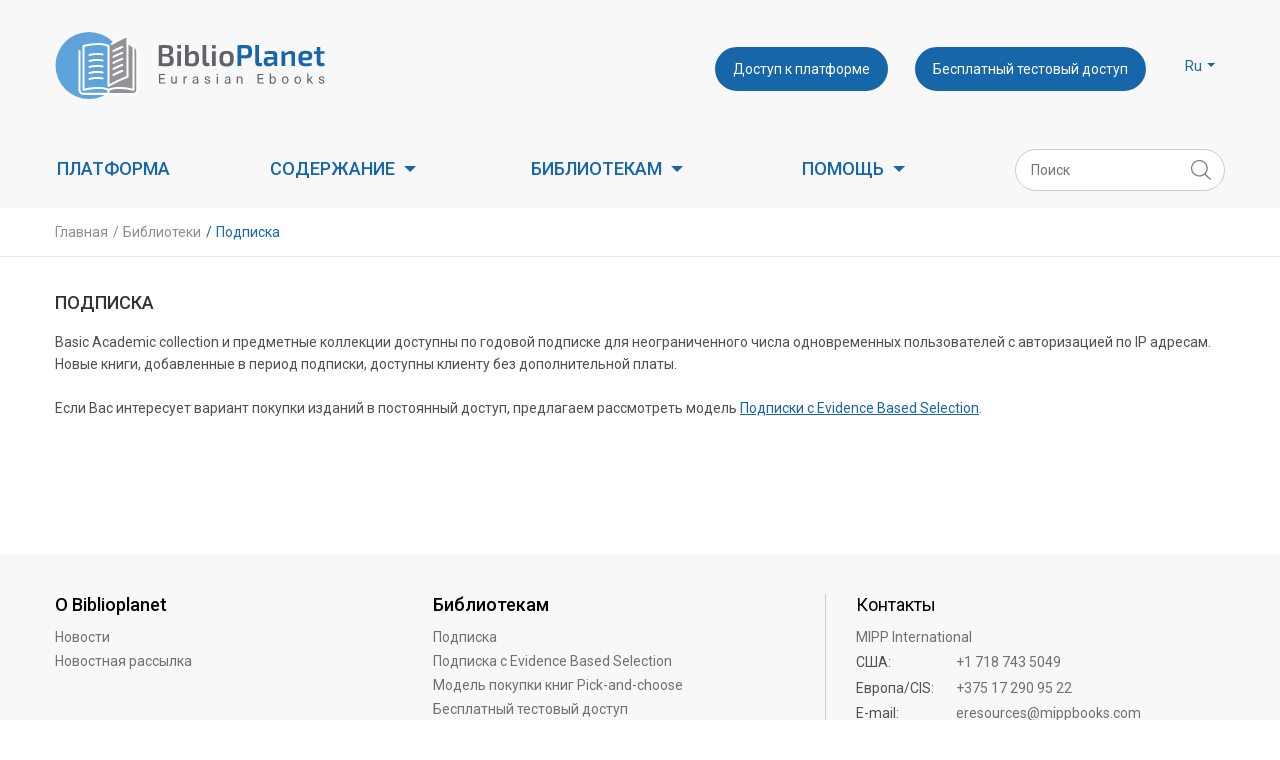

--- FILE ---
content_type: text/html; charset=UTF-8
request_url: https://biblioplanet.com/ru/libraries/subscription/
body_size: 8463
content:
<!DOCTYPE html>
<html lang="ru-RU" prefix="og: http://ogp.me/ns#" class="no-js">
<head>
    <meta charset="utf-8">
    <meta name="viewport" content="width=device-width, initial-scale=1, maximum-scale=1, minimal-ui">
    <meta http-equiv="X-UA-Compatible" content="IE=edge">
    <meta name="imagetoolbar" content="no">
    <meta name="msthemecompatible" content="no">
    <meta name="cleartype" content="on">
    <meta name="HandheldFriendly" content="True">
    <meta name="format-detection" content="telephone=no">
    <meta name="format-detection" content="address=no">
    <meta name="google" value="notranslate">
    <meta name="apple-mobile-web-app-capable" content="yes">
    <meta name="apple-mobile-web-app-status-bar-style" content="black-translucent">
    <link sizes="16x16" href="https://biblioplanet.com/wp-content/themes/biblioplanet/assets/favicon-16x16.png" rel="icon" type="image/png">
    <link sizes="32x32" href="https://biblioplanet.com/wp-content/themes/biblioplanet/assets/favicon-32x32.png" rel="icon" type="image/png">
    <link href="https://fonts.googleapis.com/css?family=Crimson+Text:400,600" rel="stylesheet">
    <link href="https://fonts.googleapis.com/css?family=Open+Sans:400,700" rel="stylesheet">
    <title>Подписка - BiblioPlanet</title>
    <link href="https://fonts.googleapis.com/css?family=Lora:400,700&amp;subset=cyrillic" rel="stylesheet">
    
<!-- This site is optimized with the Yoast SEO plugin v4.1 - https://yoast.com/wordpress/plugins/seo/ -->
<link rel="canonical" href="https://biblioplanet.com/ru/libraries/subscription/" />
<meta property="og:locale" content="ru_RU" />
<meta property="og:type" content="article" />
<meta property="og:title" content="Подписка - BiblioPlanet" />
<meta property="og:description" content="Basic Academic collection и предметные коллекции доступны по годовой подписке для неограниченного числа одновременных пользователей с авторизацией по IP адресам. Новые книги, добавленные в период подписки, доступны клиенту без дополнительной платы. Если Вас интересует вариант покупки изданий в постоянный доступ, предлагаем рассмотреть модель Подписки с Evidence Based Selection." />
<meta property="og:url" content="https://biblioplanet.com/ru/libraries/subscription/" />
<meta property="og:site_name" content="BiblioPlanet" />
<meta name="twitter:card" content="summary" />
<meta name="twitter:description" content="Basic Academic collection и предметные коллекции доступны по годовой подписке для неограниченного числа одновременных пользователей с авторизацией по IP адресам. Новые книги, добавленные в период подписки, доступны клиенту без дополнительной платы. Если Вас интересует вариант покупки изданий в постоянный доступ, предлагаем рассмотреть модель Подписки с Evidence Based Selection." />
<meta name="twitter:title" content="Подписка - BiblioPlanet" />
<!-- / Yoast SEO plugin. -->

<link rel="alternate" type="application/rss+xml" title="BiblioPlanet &raquo; Лента" href="https://biblioplanet.com/ru/feed/" />
<link rel="alternate" type="application/rss+xml" title="BiblioPlanet &raquo; Лента комментариев" href="https://biblioplanet.com/ru/comments/feed/" />
<link rel='stylesheet' id='contact-form-7-css'  href='https://biblioplanet.com/wp-content/plugins/contact-form-7/includes/css/styles.css?ver=4.6.1' type='text/css' media='all' />
<link rel='stylesheet' id='glMiniFy-css'  href='https://biblioplanet.com/wp-content/themes/biblioplanet/assets/styles/minify_app,custom.css?ver=4.7.29' type='text/css' media='all' />
<script type='text/javascript' src='https://biblioplanet.com/wp-includes/js/jquery/jquery.js?ver=1.12.4'></script>
<script type='text/javascript' src='https://biblioplanet.com/wp-includes/js/jquery/jquery-migrate.min.js?ver=1.4.1'></script>
<script type='text/javascript' src='https://biblioplanet.com/wp-content/themes/biblioplanet/assets/scripts/plugins/modernizr-custom.js?ver=4.7.29'></script>
<link rel="EditURI" type="application/rsd+xml" title="RSD" href="https://biblioplanet.com/xmlrpc.php?rsd" />
<link rel="wlwmanifest" type="application/wlwmanifest+xml" href="https://biblioplanet.com/wp-includes/wlwmanifest.xml" /> 
<meta name="generator" content="WordPress 4.7.29" />
<link rel='shortlink' href='https://biblioplanet.com/ru/?p=21' />
<style type="text/css">
.qtranxs_flag_en {background-image: url(https://biblioplanet.com/wp-content/plugins/qtranslate-x/flags/gb.png); background-repeat: no-repeat;}
.qtranxs_flag_ru {background-image: url(https://biblioplanet.com/wp-content/plugins/qtranslate-x/flags/ru.png); background-repeat: no-repeat;}
</style>
<link hreflang="en" href="https://biblioplanet.com/en/libraries/subscription/" rel="alternate" />
<link hreflang="ru" href="https://biblioplanet.com/ru/libraries/subscription/" rel="alternate" />
<link hreflang="x-default" href="https://biblioplanet.com/libraries/subscription/" rel="alternate" />
<meta name="generator" content="qTranslate-X 3.4.6.8" />
		<style type="text/css">.recentcomments a{display:inline !important;padding:0 !important;margin:0 !important;}</style>
		</head>

<body class="page-template-default page page-id-21 page-child parent-pageid-20">
<div class="layout">
    <div class="svg-store">
    <noindex>
        <svg xmlns="http://www.w3.org/2000/svg">
            <symbol id="icon-search" viewBox="0 0 500 500">
                <path d="M245.5,2.9C340.5,19.4,410.9,96.1,418.9,192c4.3,50.7-12.8,103.7-46.4,145.1c-3.9,4.7-7,8.8-7,9c0,0.2,29.4,29.2,65.3,64.5c71.3,70,69.8,68.4,67.4,77.4c-2.4,8.8-11.2,13.8-20,11.5c-3.8-1.1-13.1-9.8-70.3-66.4c-56.3-55.7-66.1-65-67.6-64c-30.1,21.6-57.8,34.4-87.3,40.4C157.9,428.8,63,383.3,20.7,298.2C7.2,271.1,0.6,244.8-0.7,214.1c-1.9-48.4,13.5-95.2,44.1-134.4c8.5-10.9,27.9-29.8,39.2-38.1C112.3,19.5,149.3,5,186.5,0.7C200.3-0.9,230.7,0.3,245.5,2.9zM195.9,32.1c-44.7,3.1-88.3,24.2-118.4,57.1c-48,52.4-59.6,128-29.3,191.5c9.8,20.8,20.7,35.7,38,52.2c82.9,79.3,219.6,59.9,277.6-39.2c15.5-26.3,23-54.5,23.1-86c0-29.7-5.2-52.3-18.3-78.4C342.7,77.2,289.5,39.5,233,33.2C217.7,31.6,208.4,31.4,195.9,32.1z"></path>
            </symbol>
            <symbol id="icon-play" viewBox="0 0 165.2 196.4">
                <path d="M159.2,87.8L19.2,1.8c-3.8-2.3-8.8-2.5-12.8-0.3C2.5,3.8,0,8,0,12.6v171.2c0,4.6,2.5,8.8,6.4,11c1.9,1.1,4,1.6,6.2,1.6c2.3,0,4.6-0.6,6.6-1.8l140-85.3c3.7-2.3,6-6.4,6.1-10.8C165.2,94.2,162.9,90.1,159.2,87.8L159.2,87.8z M159.2,87.8"></path>
            </symbol>
            <symbol id="icon-map" viewBox="0 0 500 500">
                <path d="M343,27.5c25.4,16.5,44.2,37.4,57.8,64.1c28.8,56.4,29.2,130.1,1.1,184c-5,9.8-1.8,4.9-85,126.7L250.2,500l-2.8-3.8C243.7,491,112.6,299.2,106,289.3c-22.2-33.6-32.8-83.1-27.3-128.6c5.9-50.1,27.3-92.2,60.5-119.9c26.5-22.1,55-34.9,88.1-39.4C267.4-3.9,309,5.5,343,27.5z M253.7,19.3c-21.5-0.3-21.9-0.3-35,2.3c-45.3,8.9-86.7,41.6-106.4,84.1c-23.4,50.4-23,112,1.1,160c5.5,11,136.1,202.6,137.2,201.5c0.4-0.5,29.8-43.3,65.3-95.3c36.1-52.9,66.9-99.1,70.1-105c24.5-46.9,25.3-110.6,1.8-161.1c-19.5-42.1-58.1-72.9-104.9-84C276.1,20.1,269.5,19.6,253.7,19.3z"></path>
                <path d="M279.8,122.8c8.7,4.6,20.4,16.5,25,25.4c5.3,10.3,7,18.6,6.4,31.9c-0.3,8.7-1,12.4-3,17.7c-7.1,18.5-21.1,31.7-39.4,37.5c-7.5,2.3-9.5,2.5-19.6,2c-13-0.6-20.4-2.7-29.8-8.8c-17.3-11.2-26.8-28-27.7-49c-0.7-18.8,4.8-33.1,17.7-45.9c8.6-8.5,16.6-13.2,27.3-16C250.7,113.9,266.7,115.9,279.8,122.8z M253.1,133.8c-11.7-0.3-17.4,1.3-26,7.2c-6.6,4.5-10.8,9.7-14.9,18.4c-3,6.2-3.2,7.4-3.2,17.2c0,8.5,0.5,11.6,2.3,16c4.4,11.1,14.2,20.8,25.2,25.2c7.8,3.1,22.2,3.1,30,0c11.2-4.5,20.8-14,25.2-24.9c1.8-4.7,2.3-7.7,2.3-16.3c0-10.1-0.1-10.8-3.7-18.3c-4.6-9.5-11.2-16.3-20.5-20.9C263.8,134.5,262.1,134.1,253.1,133.8z"></path>
            </symbol>
            <symbol id="icon-fb" viewBox="0 0 500 500">
                <path d="M326.2,0.1L364.1,0v42.7v42.7H338c-15.6,0-28,0.6-30.7,1.2c-6.5,1.8-12.4,8.4-13.9,15.6c-0.7,3.1-1.2,16.7-1.2,30.3v24.7h36h36.1l-0.7,6.4c-0.7,6.6-8.4,92.2-8.4,93.1c0,0.2-14.2,0.4-31.5,0.4h-31.5v121.3V500h-50h-50V378.7V257.3h-28.7h-28.7v-50v-50h28.7h28.7v-31.2c0-49.6,3.9-67.4,19.9-89.9c13-18.4,37.8-31.1,68-34.8C284.5,0.8,305.3,0.2,326.2,0.1z"></path>
            </symbol>
            <symbol id="icon-in" viewBox="0 0 500 500">
                <path d="M75.7,17.1c45.5,15.9,52.9,75.5,12.7,102.6c-14.2,9.5-34.7,11.6-51.3,5.3C5,112.7-9.4,74.9,6.5,44.2c7.3-13.9,23-25.6,39.7-29.1C52.9,13.6,68.9,14.6,75.7,17.1z"></path>
                <path d="M395,160.6c41.3,7.3,79.3,35.8,96.5,72.4c8.3,17.7,7.8,8.9,8.1,137.6l0.4,115.1l-39.2-0.6c-21.5-0.4-45.6-0.7-53.3-0.7h-14.2V384.1V284l-4.3-8.3c-10.7-21.3-27.5-32.1-51.7-33.2c-19.4-0.9-31.7,3.2-43.4,14.4c-4.1,3.8-7.6,8.5-9.9,13.3l-3.7,7.5v103.8v103.9h-56h-56l0.2-160.8l0.3-160.7l56.3-0.3l56.2-0.2v20.4V204l4.1-5.2c16-20,42.3-34.4,71.1-38.6C366.9,158.7,384.8,158.9,395,160.6z"></path>
                <path d="M4,163.3h56.5h56.5v161v161H60.6H4v-161V163.3z"></path>
            </symbol>
            <symbol id="icon-tw" viewBox="0 0 500 500">
                <path d="M371.7,48.7c15.7,4,29.3,11.4,43.4,23.5l6.6,5.6l7.9-1.9c13.1-3,30.6-9.5,43.9-16.2l12.6-6.2l-0.7,2.9c-1.3,5.1-8.8,19.1-14.1,26.3c-6,8.1-16.9,18.8-24.3,23.6c-5.8,3.9-5.5,3.9,6.7,1.9c11.5-2.1,28.4-6.7,38.2-10.8c4.3-1.8,7.9-3,8.1-2.9c0.6,0.6-12.7,17.4-20.5,25.8c-4.6,5.1-13.2,13.1-19,18l-10.7,8.9l-0.6,19.4c-2.7,79.8-35,153.7-91.1,208.4c-15.4,14.9-25.2,22.9-41.9,33.8c-35.9,23.6-75.9,38-122.5,44c-16.7,2.2-56.5,2.5-71.6,0.5C81,448,41,434.7,8.4,415.7c-12.1-7.2-12.6-6.7,8.6-6.4c22.1,0.4,37.8-1.2,56.5-6c23.1-6,49.3-18.2,68.3-31.9c6.3-4.6,6.7-5,4.5-5.6c-1.2-0.4-4-0.7-6.1-0.8c-6.2-0.2-22.9-4.9-31.4-8.8c-24.5-11.2-43.8-31.7-53.3-56.1l-2.1-5.2h18.4c12.8,0,19.7-0.5,22.9-1.5c3.3-1,4-1.7,2.6-1.9c-5.4-1-16.3-5.1-23.5-8.7c-24.8-12.3-43.6-34.6-52.1-61.6c-2.6-8.3-4.9-21.3-4.9-28v-3.4l8.3,3.5c10,4.4,21.6,7.5,30.9,8.2l7,0.6l-3.1-2.3c-13.6-10.4-27.4-27.9-33.6-42.9c-6.3-15.4-7.7-22.2-7.8-40.6c0-19.2,1.8-27.8,8.8-43l4-8.7l14.7,15.3c17.9,18.6,31,29.8,50.1,42.7c31.8,21.4,65.4,35.6,102.2,43.5c13.1,2.8,35,5.8,42,5.8h4.5L244,168c-1.9-8-2.3-21.8-1-31.4c5.8-45.5,39.3-81.4,83.9-89.8C338.8,44.5,359.2,45.3,371.7,48.7z"></path>
            </symbol>
            <symbol id="icon-subscription" viewBox="0 0 381.5 391.1">
                <path d="M381.5,381.1V140.3c0-2.5-3.1-5.6-6.2-7.9l-63-45.7V36.2c0-5-4.2-8.3-8.3-8.3h-71.8L195.8,1.3c-2.5-1.7-6.6-1.7-9.2,0L150,27.9H78.2c-5,0-8.3,4.2-8.3,8.3v49.9L6.2,132.5c-3.8,2.3-6.2,5.4-6.2,7.9v242.4c0,4.7,3.8,8,7.7,8.3h365.4C378.5,391,381.5,386.9,381.5,381.1L381.5,381.1z M365.7,155.3v210.9L228,255.9L365.7,155.3z M359.5,140.6l-47.1,34.3v-69L359.5,140.6z M190.8,17l14.6,10.8h-29.4L190.8,17z M295.8,44.5v142.6l-105,76.5l-105-76.5V44.5H295.8z M15.9,155.3l137.7,100.6L15.9,366.8V155.3z M70,175.6l-48.3-35.2L70,105.3V175.6z M30.9,375.2L167,265.7l18.8,13.8c3.6,2.7,6.3,2.7,10,0l18.8-13.8l136.9,109.5H30.9z M30.9,375.2"></path>
                <rect x="135" y="85.3" width="112.4" height="15.8"></rect>
                <rect x="135" y="136.1" width="112.4" height="15.8"></rect>
                <rect x="135" y="186.9" width="112.4" height="15.8"></rect>
            </symbol>
            <symbol id="icon-choose" viewBox="0 0 500 500">
                <path d="M384.7,399.3L280,445.2c-5,2.2-7.3,8.1-5.1,13c1.6,3.7,5.3,6,9.1,6c1.4,0,2.7-0.2,4-0.9l104.7-45.9c5-2.2,7.3-8.1,5.1-13C395.6,399.3,389.8,397.1,384.7,399.3L384.7,399.3z"></path>
                <path d="M459.1,250.4l-14.9-34c-0.9-2-1.9-4-3-6c-6.2-11.4-16.5-20-28.8-24.1c-12.3-4.2-25.6-3.6-37.5,1.6l-5.7,2.5l-7.3-16.8l0,0l-5.5-12.3c-4.6-10.6-13.2-18.6-23.8-22.7c-10.7-4.1-22.3-3.8-32.8,0.9l-19.1,8.3c-3.5-5-7.8-8.8-12.8-11.4c-10.4-5.5-23-5-37.4,1.4l-13.7,6l-17.8-40.2c-7.2-16.4-20.6-27.6-36.6-30.8c-15.1-3-30.5,1.2-41.2,11.4c-16,15.1-20.6,38.1-11.8,58.4l67,153.3c-5.6-1.1-11.5-1.6-17.5-1.5c-15.6,0.4-29.6,5.3-39,13.7c-0.6,0.4-1.2,0.9-1.7,1.4c-9.4,9.7-14,21.5-13.4,34c0.7,15.6,9.7,31,25.8,44.6c0.1,0.1,0.1,0.1,0.2,0.2l137.7,108.4c1.7,1.4,4,2.1,6.1,2.1c1.4,0,2.7-0.2,4-0.9L476,411.1c3.4-1.5,5.7-4.7,6-8.4l1.1-17.3C486,339.5,477.7,292.8,459.1,250.4L459.1,250.4z M463.3,384.3l-0.7,11.2l-186.4,81.9l-133-104.7c-11.5-9.7-18.1-20.5-18.6-30.3c-0.4-6.3,1.9-12.3,6.5-17.6c0.4-0.2,0.6-0.5,1-0.9c11.9-12.3,41.6-13,57-1.7l34.3,32.9c2,1.9,4.3,2.7,6.8,2.7c2.6,0,5.2-1,7.2-3.1c3.8-4,3.7-10.3-0.2-14l-33.3-32l-76.1-174.1c-6.7-15.1-0.6-28.7,7.2-36.1c6-5.6,15-8.1,23.6-6.3c9.8,2,17.8,8.8,22.3,19.4l57.6,131.2c1.6,3.7,5.3,6,9.1,6c1.4,0,2.7-0.2,4-0.9c5-2.2,7.3-8.1,5.1-13l-32-72.8l13.7-6c8.6-3.7,15.4-4.5,20.2-1.9c3.5,1.7,6.3,5.3,8.6,10.4l34,77.4c1.6,3.7,5.3,6,9.1,6c1.4,0,2.7-0.2,4-0.9c5-2.2,7.3-8.1,5.1-13l-30-68.2l18.3-7.9h0.1c5.6-2.5,11.8-2.6,17.5-0.5c5.7,2.2,10.3,6.6,12.8,12.2l40.5,92c1.6,3.7,5.3,6,9.1,6c1.4,0,2.7-0.2,4-0.9c5-2.2,7.3-8.1,5.1-13L376.8,209l5.7-2.5c15.4-6.7,33-0.7,41,13.9c0.7,1.4,1.5,2.9,2.1,4.3l14.9,34C458.2,297.9,465.9,341.3,463.3,384.3L463.3,384.3z"></path>
                <path d="M424.3,381.7l-9.8,4.3c-5,2.2-7.3,8.1-5.1,13c1.6,3.7,5.3,6,9.1,6c1.4,0,2.7-0.2,4-0.9l9.8-4.3c5-2.2,7.3-8.1,5.1-13C435.1,381.8,429.3,379.4,424.3,381.7L424.3,381.7z"></path>
                <path d="M126.7,45.1c1,4.7,5.1,7.9,9.7,7.9c0.6,0,1.4-0.1,2-0.2c5.3-1.1,8.8-6.3,7.7-11.8l-6.7-32.9c-1.1-5.3-6.3-8.8-11.7-7.7c-5.3,1.1-8.8,6.3-7.7,11.7L126.7,45.1z"></path>
                <path d="M41.3,46.8c2.9-4.7,1.5-10.8-3.2-13.7l-6.8-4.2c-4.7-2.9-10.8-1.5-13.7,3.2S16.1,43,20.8,45.8l6.8,4.2c1.6,1,3.5,1.5,5.2,1.5C36.2,51.5,39.4,49.8,41.3,46.8L41.3,46.8z"></path>
                <path d="M60.7,72l21.2,13.9c1.7,1.1,3.6,1.6,5.5,1.6c3.2,0,6.5-1.6,8.3-4.5c3-4.6,1.7-10.8-2.9-13.8L71.6,55.4c-4.6-3-10.8-1.7-13.8,2.9C54.7,62.8,56.1,68.9,60.7,72L60.7,72z"></path>
                <path d="M86.6,134.8c-1.1-5.3-6.3-8.8-11.8-7.7L41.9,134c-5.3,1.1-8.8,6.3-7.7,11.8c1,4.7,5.1,7.9,9.7,7.9c0.6,0,1.4-0.1,2-0.2l32.9-6.8C84.2,145.4,87.7,140.2,86.6,134.8L86.6,134.8z"></path>
                <path d="M111.6,185.9c-4.6-3-10.8-1.7-13.8,2.9l-18.5,28.1c-3,4.6-1.7,10.8,2.9,13.8c1.7,1.1,3.6,1.6,5.5,1.6c3.2,0,6.5-1.6,8.3-4.5l18.5-28.1C117.4,195.1,116.2,189,111.6,185.9L111.6,185.9z"></path>
                <path d="M220.4,104.7c1,4.7,5.1,7.9,9.7,7.9c0.6,0,1.4-0.1,2-0.2l22-4.6c5.3-1.1,8.8-6.3,7.7-11.8c-1.1-5.3-6.3-8.8-11.8-7.7l-22,4.6C222.8,94,219.3,99.3,220.4,104.7L220.4,104.7z"></path>
                <path d="M292,99.8c0.6,0,1.4-0.1,2-0.2l6.8-1.4c5.3-1.1,8.8-6.3,7.7-11.8c-1.1-5.3-6.3-8.8-11.8-7.7l-6.8,1.4c-5.3,1.1-8.8,6.3-7.7,11.8C283.2,96.6,287.4,99.8,292,99.8L292,99.8z"></path>
                <path d="M190.2,61.7c1.7,1.1,3.6,1.6,5.5,1.6c3.2,0,6.5-1.6,8.3-4.5l18.5-28.1c3-4.6,1.7-10.8-2.9-13.8c-4.6-3-10.8-1.7-13.8,2.9l-18.5,28.1C184.3,52.6,185.6,58.7,190.2,61.7L190.2,61.7z"></path>
            </symbol>
            <symbol id="icon-evidence" viewBox="0 0 264.4 311.1">
                <path d="M16.1,16.1h159.7v64.4c0,4.8,3.2,8.1,8,8.1h64.5v24.1h16.1V80.6c0-0.8,0-1.6-0.8-2.4v-0.8c-0.8-0.8-0.8-1.6-1.6-2.4L189.5,2.4c-0.8-0.8-1.6-0.8-2.4-1.6h-0.8c-0.8,0-1.6-0.8-2.4-0.8H8.1C3.2,0,0,3.2,0,8.1v295c0,4.8,3.2,8.1,8.1,8.1h213.9V295H16.1V16.1z M237.1,72.5h-45.1V27.4L237.1,72.5z M237.1,72.5"></path>
                <rect x="45.9" y="34.4" width="96.7" height="16.1"></rect>
                <rect x="45.9" y="68.9" width="96.7" height="16.1"></rect>
                <path d="M214.9,194.4L86.5,110.6c-1-0.7-2.3-0.6-3.2,0.1c-0.9,0.7-1.3,2-1,3.1l46.6,144.3c0.3,1,1.2,1.8,2.3,1.9c0.1,0,0.3,0,0.5,0c1.2,0,2.3-0.9,2.6-2.1l15.8-57.4l63.4-1.1c1.2,0,2.3-0.8,2.6-2C216.4,196.4,215.9,195.1,214.9,194.4z M138.1,182c-1.3,0-2.3,0.9-2.7,2.1l-5.1,30.2l-21.6-69.7l63.6,39.3L138.1,182z"></path>
            </symbol>
        </svg>
    </noindex>
</div>    <header class="layout-header">
        <div class="container">
            <div class="mobile-header">
                <div class="nav-bar__wrap"><a href="#" class="nav-bar__toggle"><span class="nav-bar__toggle-icon"></span></a>
                    <div class="nav-bar">
                        <div class="lang-block">
        <div class="select-wrap">
        <input type="hidden" name="current_lang" value="ru">
        <div class="select">
            <div class="select-title">Ru</div>
        </div>
        <ul class="option-list">
                            <li data-value="en" >
                    <a href="https://biblioplanet.com/en/libraries/subscription/">En</a>
                </li>
                            <li data-value="ru" class="selected">
                    <a href="https://biblioplanet.com/ru/libraries/subscription/">Ru</a>
                </li>
                    </ul>
    </div>
</div>                        <div class="menu-top-menu-container"><ul id="menu-top-menu" class="mobile-main-menu"><li id="menu-item-28" class="menu-item menu-item-type-post_type menu-item-object-page menu-item-28"><a href="https://biblioplanet.com/ru/platforma/">Платформа</a></li>
<li id="menu-item-29" class="menu-item menu-item-type-post_type menu-item-object-page menu-item-has-children menu-item-29"><a href="https://biblioplanet.com/ru/content/">Содержание</a>
<ul class="sub-menu">
	<li id="menu-item-31" class="menu-item menu-item-type-post_type menu-item-object-page menu-item-31"><a href="https://biblioplanet.com/ru/content/basic-academic-collection/">Basic Academic Collection</a></li>
	<li id="menu-item-30" class="menu-item menu-item-type-post_type menu-item-object-page menu-item-30"><a href="https://biblioplanet.com/ru/content/subject-collections/">Предметные коллекции</a></li>
</ul>
</li>
<li id="menu-item-32" class="menu-item menu-item-type-post_type menu-item-object-page current-page-ancestor current-menu-ancestor current-menu-parent current-page-parent current_page_parent current_page_ancestor menu-item-has-children menu-item-32"><a href="https://biblioplanet.com/ru/libraries/">Библиотекам</a>
<ul class="sub-menu">
	<li id="menu-item-33" class="menu-item menu-item-type-post_type menu-item-object-page current-menu-item page_item page-item-21 current_page_item menu-item-33"><a href="https://biblioplanet.com/ru/libraries/subscription/">Подписка</a></li>
	<li id="menu-item-34" class="menu-item menu-item-type-post_type menu-item-object-page menu-item-34"><a href="https://biblioplanet.com/ru/libraries/subscription-evidence-based-selection/">Подписка с  покупкой книг в постоянный доступ (Evidence Based Selection)</a></li>
	<li id="menu-item-35" class="menu-item menu-item-type-post_type menu-item-object-page menu-item-35"><a href="https://biblioplanet.com/ru/libraries/pick-and-choose/">Покупка книг по выбору клиента Pick-and-choose</a></li>
	<li id="menu-item-36" class="menu-item menu-item-type-post_type menu-item-object-page menu-item-36"><a href="https://biblioplanet.com/ru/libraries/free-trial/">Регистрационная форма на бесплатный тестовый доступ</a></li>
</ul>
</li>
<li id="menu-item-37" class="menu-item menu-item-type-post_type menu-item-object-page menu-item-has-children menu-item-37"><a href="https://biblioplanet.com/ru/support/">Помощь</a>
<ul class="sub-menu">
	<li id="menu-item-38" class="menu-item menu-item-type-post_type menu-item-object-page menu-item-38"><a href="https://biblioplanet.com/ru/support/faq/">FAQ</a></li>
	<li id="menu-item-39" class="menu-item menu-item-type-post_type menu-item-object-page menu-item-39"><a href="https://biblioplanet.com/ru/support/contacts/">Контакты</a></li>
</ul>
</li>
</ul></div>                        <div data-anim="5" class="mobile-header-buttons">
                                                            <a href="https://eng.biblioclub.ru/" class="btn btn-sm btn-invert">Доступ к платформе</a>
                                                                                        <a href="https://biblioplanet.com/ru/libraries/free-trial/" class="btn btn-sm btn-invert">Бесплатный тестовый доступ</a>
                                                    </div>
                    </div>
                    <!--nav-bar-->
                </div>
                <!--nav-bar__wrap-->
                <form action="http://biblioplanet.com" class="mobile-search">
                    <a href="#" class="search-toggle"></a>
                    <div class="mobile-search-block">
                        <label class="input-label">
                            <input type="text" name="s" value="" placeholder="Поиск">
                        </label>
                        <button type="button" class="btn-search">
                            <svg class="icon">
                                <use xlink:href="#icon-search"></use>
                            </svg>
                        </button>
                    </div>
                </form>
            </div>
            <div class="header-top">
                <a href="http://biblioplanet.com" class="logo">
                    <img src="https://biblioplanet.com/wp-content/themes/biblioplanet/assets/images/logo.svg" alt="BiblioPlanet">
                </a>
                <div class="header-top-right">
                    <div class="header-buttons">
                                                    <a href="https://eng.biblioclub.ru/" class="btn btn-sm">Доступ к платформе</a>
                                                                            <a href="https://biblioplanet.com/ru/libraries/free-trial/" class="btn btn-sm">Бесплатный тестовый доступ</a>
                                            </div>
                    <div class="lang-block">
        <div class="select-wrap">
        <input type="hidden" name="current_lang" value="ru">
        <div class="select">
            <div class="select-title">Ru</div>
        </div>
        <ul class="option-list">
                            <li data-value="en" >
                    <a href="https://biblioplanet.com/en/libraries/subscription/">En</a>
                </li>
                            <li data-value="ru" class="selected">
                    <a href="https://biblioplanet.com/ru/libraries/subscription/">Ru</a>
                </li>
                    </ul>
    </div>
</div>                </div>
            </div>
            <div class="header-bottom">
                <div class="menu-top-menu-container"><ul id="menu-top-menu-1" class="main-menu"><li class="menu-item menu-item-type-post_type menu-item-object-page menu-item-28"><a href="https://biblioplanet.com/ru/platforma/">Платформа</a></li>
<li class="menu-item menu-item-type-post_type menu-item-object-page menu-item-has-children menu-item-29"><a href="https://biblioplanet.com/ru/content/">Содержание</a>
<ul class="sub-menu">
	<li class="menu-item menu-item-type-post_type menu-item-object-page menu-item-31"><a href="https://biblioplanet.com/ru/content/basic-academic-collection/">Basic Academic Collection</a></li>
	<li class="menu-item menu-item-type-post_type menu-item-object-page menu-item-30"><a href="https://biblioplanet.com/ru/content/subject-collections/">Предметные коллекции</a></li>
</ul>
</li>
<li class="menu-item menu-item-type-post_type menu-item-object-page current-page-ancestor current-menu-ancestor current-menu-parent current-page-parent current_page_parent current_page_ancestor menu-item-has-children menu-item-32"><a href="https://biblioplanet.com/ru/libraries/">Библиотекам</a>
<ul class="sub-menu">
	<li class="menu-item menu-item-type-post_type menu-item-object-page current-menu-item page_item page-item-21 current_page_item menu-item-33"><a href="https://biblioplanet.com/ru/libraries/subscription/">Подписка</a></li>
	<li class="menu-item menu-item-type-post_type menu-item-object-page menu-item-34"><a href="https://biblioplanet.com/ru/libraries/subscription-evidence-based-selection/">Подписка с  покупкой книг в постоянный доступ (Evidence Based Selection)</a></li>
	<li class="menu-item menu-item-type-post_type menu-item-object-page menu-item-35"><a href="https://biblioplanet.com/ru/libraries/pick-and-choose/">Покупка книг по выбору клиента Pick-and-choose</a></li>
	<li class="menu-item menu-item-type-post_type menu-item-object-page menu-item-36"><a href="https://biblioplanet.com/ru/libraries/free-trial/">Регистрационная форма на бесплатный тестовый доступ</a></li>
</ul>
</li>
<li class="menu-item menu-item-type-post_type menu-item-object-page menu-item-has-children menu-item-37"><a href="https://biblioplanet.com/ru/support/">Помощь</a>
<ul class="sub-menu">
	<li class="menu-item menu-item-type-post_type menu-item-object-page menu-item-38"><a href="https://biblioplanet.com/ru/support/faq/">FAQ</a></li>
	<li class="menu-item menu-item-type-post_type menu-item-object-page menu-item-39"><a href="https://biblioplanet.com/ru/support/contacts/">Контакты</a></li>
</ul>
</li>
</ul></div>                <form action="http://biblioplanet.com" class="search-block__wrap">
                    <div class="search-block">
                        <label class="input-label">
                            <input type="text" name="s" value="" placeholder="Поиск">
                        </label>
                        <button type="submit" class="btn-search">
                            <svg class="icon">
                                <use xlink:href="#icon-search"></use>
                            </svg>
                        </button>
                    </div>
                </form>
            </div>
        </div>
    </header>	<div class="layout-body">
		<section class="section section-head">
			<div class="container">
				<ul itemscope="" itemtype="http://data-vocabulary.org/Breadcrumb" class="breadcrumbs"><li><a  itemprop="url" href="http://biblioplanet.com"><span itemprop="title">Главная</span></a></li><li><a  itemprop="url" href="https://biblioplanet.com/ru/libraries/"><span itemprop="title">Библиотеки</span></a></li><li><a class="active" itemprop="url" href="https://biblioplanet.com/ru/libraries/subscription/"><span itemprop="title">Подписка</span></a></li></ul>			</div>
		</section>
		<section class="section section-pages">
			<div class="container">
				<h1 class="h2">Подписка</h1>
				<div class="text-block">
					<p>Basic Academic collection и предметные коллекции доступны по годовой подписке для неограниченного числа одновременных пользователей с авторизацией по IP адресам. Новые книги, добавленные в период подписки, доступны клиенту без дополнительной платы.</p>
<p>Если Вас интересует вариант покупки изданий в постоянный доступ, предлагаем рассмотреть модель <a href="/libraries/subscription-evidence-based-selection/">Подписки с Evidence Based Selection</a>.</p>
				</div>
											</div>
		</section>
	</div>
<footer class="layout-footer">
    <div class="container">
        <div class="row">
            <div class="footer-left">
                <div class="footer-menu"><div class="footer-menu__title"><a href="/biblioplanet/about/">О Biblioplanet</a></div><div class="footer-menu__list"><ul id="menu-about-biblioplanet" class="menu"><li id="menu-item-99" class="menu-item menu-item-type-post_type menu-item-object-page menu-item-99"><a href="https://biblioplanet.com/ru/news/">Новости</a></li>
<li id="menu-item-41" class="menu-item menu-item-type-post_type menu-item-object-page menu-item-41"><a href="https://biblioplanet.com/ru/newsletter/">Новостная рассылка</a></li>
</ul></div></div><div class="footer-menu"><div class="footer-menu__title"><a href="/biblioplanet/libraries/">Библиотекам</a></div><div class="footer-menu__list"><ul id="menu-libraries" class="menu"><li id="menu-item-43" class="menu-item menu-item-type-post_type menu-item-object-page current-menu-item page_item page-item-21 current_page_item menu-item-43"><a href="https://biblioplanet.com/ru/libraries/subscription/">Подписка</a></li>
<li id="menu-item-44" class="menu-item menu-item-type-post_type menu-item-object-page menu-item-44"><a href="https://biblioplanet.com/ru/libraries/subscription-evidence-based-selection/">Подписка с Evidence Based Selection</a></li>
<li id="menu-item-45" class="menu-item menu-item-type-post_type menu-item-object-page menu-item-45"><a href="https://biblioplanet.com/ru/libraries/pick-and-choose/">Модель покупки книг Pick-and-choose</a></li>
<li id="menu-item-46" class="menu-item menu-item-type-post_type menu-item-object-page menu-item-46"><a href="https://biblioplanet.com/ru/libraries/free-trial/">Бесплатный тестовый доступ</a></li>
</ul></div></div><div class="footer-menu"><div class="footer-menu__title"><a href="/biblioplanet/support/">Помощь</a></div><div class="footer-menu__list"><ul id="menu-support" class="menu"><li id="menu-item-49" class="menu-item menu-item-type-post_type menu-item-object-page menu-item-49"><a href="https://biblioplanet.com/ru/support/faq/">FAQ</a></li>
<li id="menu-item-50" class="menu-item menu-item-type-post_type menu-item-object-page menu-item-50"><a href="https://biblioplanet.com/ru/support/contacts/">Контакты</a></li>
</ul></div></div><div class="footer-menu"><div class="footer-menu__title"><a href="/biblioplanet/content/">Содержание</a></div><div class="footer-menu__list"><ul id="menu-content" class="menu"><li id="menu-item-51" class="menu-item menu-item-type-post_type menu-item-object-page menu-item-51"><a href="https://biblioplanet.com/ru/content/basic-academic-collection/">Basic Academic Collection</a></li>
<li id="menu-item-52" class="menu-item menu-item-type-post_type menu-item-object-page menu-item-52"><a href="https://biblioplanet.com/ru/content/subject-collections/">Тематические коллекции</a></li>
</ul></div></div>            </div>
            <div class="footer-right">
                <div class="footer-contacts"><div class="footer-contacts__title">Контакты</div><div class="footer-contacts__body">			<div class="textwidget"><div class="address">MIPP International</div>
<ul class="contacts-list">
    <li>
        <div class="contacts-list__name">США:</div><a href="tel:+17187435049" class="contacts-list__link">+1 718 743 5049</a>
    </li>
    <li>
        <div class="contacts-list__name">Европа/CIS:</div><a href="tel:+375172909522" class="contacts-list__link">+375 17 290 95 22</a>
    </li>
    <li>
        <div class="contacts-list__name">E-mail:</div><a href="mailto:eresources@mippbooks.com" class="contacts-list__link">eresources@mippbooks.com</a>
    </li>
</ul></div>
		</div></div><div class="footer-contacts"><div class="footer-contacts__title">Мы в соц. сетях</div><div class="footer-contacts__body">			<div class="textwidget"><div class="social-list">
    <a href="https://www.facebook.com/MIPPInternational/" class="social-list__link fb">
        <svg class="icon">
            <use xlink:href="#icon-fb"></use>
        </svg>
    </a>
    <a href="https://twitter.com/MIPPbooks" class="social-list__link tw">
        <svg class="icon">
            <use xlink:href="#icon-tw"></use>
        </svg>
    </a>
    <a href="https://www.linkedin.com/company/mipp-international" class="social-list__link in">
        <svg class="icon">
            <use xlink:href="#icon-in"></use>
        </svg>
    </a>
</div></div>
		</div></div>            </div>
            <div class="footer-info">
                <div class="footer-copyright">© 2026 MIPP International. Все права защищены</div>
                <div class="footer-developer">Сайт разработан компанией                    <a href="http://xpgraph.com/" target="_blank">XPGraph</a>
                </div>
            </div>
        </div>
    </div>
</footer>
</div>
<script type='text/javascript' src='https://biblioplanet.com/wp-content/plugins/contact-form-7/includes/js/jquery.form.min.js?ver=3.51.0-2014.06.20'></script>
<script type='text/javascript'>
/* <![CDATA[ */
var _wpcf7 = {"recaptcha":{"messages":{"empty":"\u041f\u043e\u0436\u0430\u043b\u0443\u0439\u0441\u0442\u0430 \u043f\u043e\u0434\u0442\u0432\u0435\u0440\u0434\u0438\u0442\u0435, \u0447\u0442\u043e \u0412\u044b - \u043d\u0435 \u0440\u043e\u0431\u043e\u0442."}}};
/* ]]> */
</script>
<script type='text/javascript' src='https://biblioplanet.com/wp-content/plugins/contact-form-7/includes/js/scripts.js?ver=4.6.1'></script>
<script type='text/javascript' src='https://biblioplanet.com/wp-content/themes/biblioplanet/assets/scripts/minify_slick,validate,app.js'></script>
</body>

</html>

--- FILE ---
content_type: text/css
request_url: https://biblioplanet.com/wp-content/themes/biblioplanet/assets/styles/minify_app,custom.css?ver=4.7.29
body_size: 8378
content:
@charset 'UTF-8';@import url('https://fonts.googleapis.com/css?family=Roboto:400,500');html,body,body div,span,object,iframe,h1,h2,h3,h4,h5,h6,p,blockquote,pre,a,abbr,address,cite,code,del,dfn,em,img,ins,kbd,q,samp,small,strong,sub,sup,var,b,i,dl,dt,dd,ol,ul,li,fieldset,form,label,legend,table,caption,tbody,tfoot,thead,tr,th,td,article,aside,figure,footer,header,hgroup,menu,nav,section,time,mark,audio,video{font-size:100%;margin:0;padding:0;vertical-align:baseline;border:0;outline:0;background:transparent}article,aside,figure,footer,header,hgroup,nav,section{display:block}header,section,footer{clear:both}ul{margin:15px 0 15px 30px;list-style:outside disc}ol{margin:15px 0 15px 30px;list-style:outside decimal}table{border-spacing:0;border-collapse:collapse}td,td img{vertical-align:top}button,input,select,textarea{margin:0;outline:0}input::-moz-focus-inner,button::-moz-focus-inner{padding:0;border:0}input,select{vertical-align:middle}input[type=radio],input[type=checkbox]{margin:1px 4px 4px 0}input[type=text],input[type=password]{border-radius:0;-webkit-appearance:none}textarea{overflow:auto;resize:vertical;border-radius:0;-webkit-appearance:none}button,input[type=submit]{overflow:visible;width:auto}.ie7 input[type=submit],.ie7 input[type=reset],.ie7 input[type=button]{-webkit-filter:chroma(color=#000);filter:chroma(color=#000)}input[type=button],input[type=submit],button{cursor:pointer;border-radius:0;-webkit-appearance:none}blockquote,q{quotes:none}blockquote:before,blockquote:after,q:before,q:after{content:'';content:none}del{text-decoration:line-through}abbr[title],dfn[title]{cursor:help;border-bottom:1px dotted #000}small{font-size:85%}strong{font-weight:bold}sub,sup{font-size:75%;line-height:0;position:relative}sup{top:-.5em}sub{bottom:-.25em}hr{font-size:0;line-height:0;display:block;height:1px;margin:1em 0;padding:0;border:0;border-top:1px solid #ccc}pre,code,kbd,samp{font-family:monospace,sans-serif}pre{white-space:pre;white-space:pre-wrap;white-space:pre-line;word-wrap:break-word}.ie7 img{-ms-interpolation-mode:bicubic}.clear{font-size:0;line-height:0;clear:both;height:0}@font-face{font-family:'PTSerifPro-BoldItalic';font-weight:normal;font-style:normal;src:url('../fonts/PTSerifPro/BoldItalic/PTSerifPro-BoldItalic.eot');src:url('../fonts/PTSerifPro/BoldItalic/PTSerifPro-BoldItalic.eot?#iefix') format('embedded-opentype'),url('../fonts/PTSerifPro/BoldItalic/PTSerifPro-BoldItalic.woff') format('woff'),url('../fonts/PTSerifPro/BoldItalic/PTSerifPro-BoldItalic.ttf') format('truetype')}.layout-header{display:block;padding:47px 0 0 0;background:#f8f8f8}.layout-header .header-top{position:relative;display:block;width:100%;padding-bottom:35px}.layout-header .header-bottom{display:block;margin-right:-15px;margin-left:-15px;padding-bottom:17px}.layout-header .header-bottom:after{display:block;clear:both;width:100%;height:0;margin:0;padding:0;content:''}.layout-header .logo{display:block;width:271px;height:67px;margin:0;padding:0;-webkit-transform:translate(0,-15px);-ms-transform:translate(0,-15px);transform:translate(0,-15px);text-decoration:none}.layout-header .logo img{display:block;max-width:100%;max-height:100%}.layout-header .main-menu{display:table;float:left;width:80%;margin:0;padding:0 15px 0 2px}.layout-header .main-menu>li{position:relative;display:table-cell;margin:0;padding:0;vertical-align:middle}.layout-header .main-menu>li:before{display:none}.layout-header .main-menu>li.hovered>ul,.no-touchevents .layout-header .main-menu>li:hover>ul{display:block;overflow:visible;width:auto;height:auto;padding:11px 4px;opacity:1}.layout-header .main-menu>li.hovered>a:after,.no-touchevents .layout-header .main-menu>li:hover>a:after{border-top:0;border-bottom:6px solid #1666a9}.layout-header .main-menu>li.hovered>a.current-menu-item,.no-touchevents .layout-header .main-menu>li:hover>a.current-menu-item{-webkit-transition:border-radius .1s ease;transition:border-radius .1s ease;border-bottom-right-radius:0;border-bottom-left-radius:0}.layout-header .main-menu>li.hovered>a.current-menu-item:after,.no-touchevents .layout-header .main-menu>li:hover>a.current-menu-item:after{border-top:0;border-bottom:6px solid #fff}.layout-header .main-menu>li.hovered>a.current-menu-item:last-child,.no-touchevents .layout-header .main-menu>li:hover>a.current-menu-item:last-child{border-bottom-right-radius:20px;border-bottom-left-radius:20px}.no-touchevents .layout-header .main-menu>li:hover>a:after{border-top:6px solid #1666a9;border-bottom:0}.no-touchevents .layout-header .main-menu>li:hover>a.current-menu-item:after{border-top:6px solid #fff;border-bottom:0}.layout-header .main-menu>li>a{font-size:18px;font-weight:500;line-height:18px;position:relative;z-index:50;display:inline-block;padding:11px 35px 11px 15px;text-align:center;text-decoration:none;text-transform:uppercase;border-radius:20px}.layout-header .main-menu>li>a:after{position:absolute;top:50%;right:14px;display:block;width:0;height:0;margin-top:-3px;content:'';border:6px solid transparent;border-top-color:#1666a9;border-bottom:0}.layout-header .main-menu>li>a.current-menu-item{cursor:default;color:#fff;background:#1666a9}.layout-header .main-menu>li>a.current-menu-item:after{border-top-color:#fff}.layout-header .main-menu>li>a:last-child{padding-right:15px}.layout-header .main-menu>li>a:last-child:after{display:none}.layout-header .main-menu>li>ul{position:absolute;z-index:45;top:100%;right:20px;left:0;display:none;overflow:visible;max-width:100%;height:auto;margin:0;padding:11px 4px;-webkit-transition:opacity .3s linear;transition:opacity .3s linear;opacity:1;color:#fff;background:#1666a9}.layout-header .main-menu>li>ul li{position:relative;display:block;margin:0;padding:0;list-style:none}.layout-header .main-menu>li>ul li:before{display:none}.layout-header .main-menu>li>ul a{font-size:14px;font-weight:500;line-height:20px;display:block;box-sizing:border-box;width:100%;padding:5px 5px;padding-right:15px;-webkit-transition:color .3s ease,background .3s ease;transition:color .3s ease,background .3s ease;text-decoration:none;color:#fff;border:1px solid #1666a9}.no-touchevents .layout-header .main-menu>li>ul a:hover{color:#1666a9;background:#fff}.layout-header .main-menu>li>ul a:after{position:absolute;top:50%;right:5px;display:block;width:0;height:0;margin-top:-5px;content:'';border:5px solid transparent;border-right:0;border-left-color:#fff}.layout-header .main-menu>li>ul a:last-child{padding-right:5px}.layout-header .main-menu>li>ul a:last-child:after{display:none}.no-touchevents .layout-header .main-menu>li>ul>li:hover>a{color:#1666a9;background:#fff}.no-touchevents .layout-header .main-menu>li>ul>li:hover>a:after{border-left-color:#1666a9}.no-touchevents .layout-header .main-menu>li>ul>li:hover ul{display:block}.layout-header .main-menu>li>ul>li ul{position:absolute;top:0;left:100%;display:none;width:100%;margin:-11px 0 0 11px;padding:11px 4px;background:#1666a9}.layout-header .main-menu>li>ul>li ul:after{position:absolute;top:0;right:100%;bottom:0;left:-12px;display:block;content:''}.layout-header .main-menu>li>ul>li ul li{position:relative;display:block}.layout-header .main-menu>li>ul>li ul a:after{display:none}.layout-header .search-block__wrap{display:block;float:right;width:20%;padding:0 15px}.layout-header .search-block{position:relative;display:block;width:100%}.layout-header .search-block .input-label{display:block;width:100%}.layout-header .search-block .input-label input{font-family:'Roboto',Arial,'Helvetica Neue',Helvetica,sans-serif;font-size:14px;line-height:14px;display:block;box-sizing:border-box;width:100%;height:42px;padding:14px 45px 14px 15px;border:1px solid #cbcbcb;border-radius:42px;background-color:#fff}.layout-header .search-block .btn-search{position:absolute;top:50%;right:0;display:block;box-sizing:border-box;width:42px;height:42px;margin-top:-21px;padding:11px 14px 11px 8px;border:0;border-radius:50%;background:none}.no-touchevents .layout-header .search-block .btn-search:hover .icon{fill:#1666a9}.layout-header .search-block .btn-search .icon{display:block;max-width:100%;max-height:100%;fill:#7f7f7f}.layout-header .header-top-right{position:absolute;top:0;right:0;display:inline-block;white-space:nowrap}.layout-header .header-buttons{display:inline-block;vertical-align:top;white-space:normal}.layout-header .header-buttons .btn{margin:0 12px}.layout-header .lang-block{position:relative;display:inline-block;width:47px;margin:3px 2px 0 15px;vertical-align:top;white-space:normal}.select-wrap{position:absolute;z-index:500;top:0;right:0;left:0;display:block;width:100%;-webkit-transition:border-color .3s ease,background-color .3s ease;transition:border-color .3s ease,background-color .3s ease;border:1px solid transparent;border-radius:5px;background:transparent}.no-touchevents .select-wrap:not(.active):hover{border-color:#1666a9;background:#fff}.select-wrap a{text-decoration:none;color:inherit;background:inherit}.select-wrap.active{border-color:#cbcbcb;background:#fff}.select-wrap.active .select:after{border-top:0;border-bottom:5px solid #1666a9}.select-wrap .select{font-size:14px;line-height:18px;position:relative;display:block;overflow:hidden;height:30px;padding:6px 14px 6px 8px;cursor:pointer;white-space:nowrap;text-overflow:ellipsis;color:#1666a9;border-radius:5px;background:transparent}.select-wrap .select:after{position:absolute;top:50%;right:7px;display:block;width:0;height:0;margin-top:-3px;content:'';border:4px solid transparent;border-top-color:#1666a9;border-bottom:0}.select-wrap .option-list{position:relative;z-index:1000;top:100%;display:none;overflow-y:auto;-moz-box-sizing:border-box;box-sizing:border-box;width:100%;height:auto;max-height:200px;margin:0;padding:0 0 4px;list-style:none;border-radius:0 0 4px 4px;background:#fff}.select-wrap .option-list li{font-size:14px;line-height:1;display:block;padding:4px 8px;cursor:pointer;color:#1666a9}.select-wrap .option-list li:before{display:none}.select-wrap .option-list li.selected{display:none;cursor:default;color:#7f7f7f}.no-touchevents .select-wrap .option-list li:not(.selected):hover{color:#fff;background:#1666a9}.mobile-header{position:relative;display:none;height:40px;margin-right:-10px;margin-left:-10px;background:#1666a9}.mobile-header .nav-bar__wrap{display:block}.mobile-header .nav-bar__toggle{position:absolute;z-index:650;top:4px;left:4px;display:block;width:32px;height:32px;border-radius:0;background:transparent}.mobile-header .nav-bar__toggle .nav-bar__toggle-icon{position:absolute;top:50%;left:50%;display:block;width:20px;height:2px;margin-top:-1px;margin-left:-10px;-webkit-transition:all .3s ease-out;transition:all .3s ease-out;border-radius:4px;background:#fff}.mobile-header .nav-bar__toggle .nav-bar__toggle-icon:before,.mobile-header .nav-bar__toggle .nav-bar__toggle-icon:after{position:absolute;display:block;width:20px;height:2px;content:'';-webkit-transition:all .3s ease-out;transition:all .3s ease-out;border-radius:0;background:#fff}.mobile-header .nav-bar__toggle .nav-bar__toggle-icon:before{top:-6px}.mobile-header .nav-bar__toggle .nav-bar__toggle-icon:after{bottom:-6px}.mobile-header .nav-bar__toggle.active .nav-bar__toggle-icon{width:2px;margin-left:-1.5px}.mobile-header .nav-bar__toggle.active .nav-bar__toggle-icon:before{top:0;left:-11px;width:24px;-webkit-transform:rotate(-135deg);-ms-transform:rotate(-135deg);transform:rotate(-135deg)}.mobile-header .nav-bar__toggle.active .nav-bar__toggle-icon:after{bottom:0;left:-11px;width:24px;-webkit-transform:rotate(135deg);-ms-transform:rotate(135deg);transform:rotate(135deg)}.mobile-header .nav-bar{position:absolute;z-index:600;top:0;left:0;display:none;box-sizing:border-box;width:280px;padding:53px 10px 10px 10px;background:#1666a9;box-shadow:0 2px 8px 2px rgba(0,0,0,.3)}.mobile-header .nav-bar .lang-block{position:absolute;z-index:100;top:5px;right:9px;display:block;margin:0;transition:opacity .35s ease-out,transform .35s ease-out,-webkit-transform .35s ease-out;-webkit-transition-delay:0;transition-delay:0;-webkit-transform:scale(1.1) translateY(-24px);-ms-transform:scale(1.1) translateY(-24px);transform:scale(1.1) translateY(-24px);opacity:0}.mobile-header .nav-bar .select-wrap:not(.active) .select{color:#fff}.mobile-header .nav-bar .select-wrap:not(.active) .select:after{border-top-color:#fff}.no-touchevents .mobile-header .nav-bar .select-wrap:not(.active):not(.active):hover .select{color:#1666a9}.no-touchevents .mobile-header .nav-bar .select-wrap:not(.active):not(.active):hover .select:after{border-top-color:#1666a9}.mobile-header .mobile-main-menu{display:block;box-sizing:border-box;width:100%;margin:0 0 20px;padding:0}.mobile-header .mobile-main-menu>li{display:block;margin-bottom:11px;padding:0;list-style:none;transition:opacity .35s ease-out,transform .35s ease-out,-webkit-transform .35s ease-out;-webkit-transform:scale(1.1) translateY(-24px);-ms-transform:scale(1.1) translateY(-24px);transform:scale(1.1) translateY(-24px);opacity:0}.mobile-header .mobile-main-menu>li:before{display:none}.mobile-header .mobile-main-menu>li>a{font-size:16px;font-weight:500;line-height:20px;position:relative;display:block;padding:10px 10px;-webkit-transition:background-color .3s ease;transition:background-color .3s ease;text-decoration:none;text-transform:uppercase;color:#fff}.mobile-header .mobile-main-menu>li>a:after{position:absolute;top:50%;right:10px;display:block;width:0;height:0;margin-top:-3px;content:'';border:6px solid transparent;border-top-color:#fff;border-bottom:0}.mobile-header .mobile-main-menu>li>a:last-child:after{display:none}.mobile-header .mobile-main-menu>li>a.opened{background:#5fa3db}.mobile-header .mobile-main-menu>li>a.opened:after{border-top:0;border-bottom:6px solid #fff}.mobile-header .mobile-main-menu>li .opened+ul{background-color:#5fa3db}.mobile-header .mobile-main-menu>li ul{display:none;margin:0;padding:0 10px;-webkit-transition:background-color .3s ease;transition:background-color .3s ease;background-color:#1666a9}.mobile-header .mobile-main-menu>li ul li{display:block;padding:0;list-style:none}.mobile-header .mobile-main-menu>li ul li:before{display:none}.mobile-header .mobile-main-menu>li ul li a{font-size:16px;font-weight:400;line-height:20px;position:relative;display:block;padding:10px 10px;text-decoration:none;color:#fff}.mobile-header .mobile-main-menu>li:nth-child(1){-webkit-transition-delay:0;transition-delay:0}.mobile-header .mobile-main-menu>li:nth-child(2){-webkit-transition-delay:0;transition-delay:0}.mobile-header .mobile-main-menu>li:nth-child(3){-webkit-transition-delay:0;transition-delay:0}.mobile-header .mobile-main-menu>li:nth-child(4){-webkit-transition-delay:0;transition-delay:0}.mobile-header .mobile-main-menu>li:nth-child(5){-webkit-transition-delay:0;transition-delay:0}.mobile-header .mobile-main-menu>li:nth-child(6){-webkit-transition-delay:0;transition-delay:0}.mobile-header .nav-bar.visible .mobile-main-menu>li{-webkit-transform:none;-ms-transform:none;transform:none;opacity:1}.mobile-header .nav-bar.visible .mobile-main-menu>li:nth-child(1){-webkit-transition-delay:300ms;transition-delay:300ms}.mobile-header .nav-bar.visible .mobile-main-menu>li:nth-child(2){-webkit-transition-delay:350ms;transition-delay:350ms}.mobile-header .nav-bar.visible .mobile-main-menu>li:nth-child(3){-webkit-transition-delay:400ms;transition-delay:400ms}.mobile-header .nav-bar.visible .mobile-main-menu>li:nth-child(4){-webkit-transition-delay:450ms;transition-delay:450ms}.mobile-header .nav-bar.visible .mobile-main-menu>li:nth-child(5){-webkit-transition-delay:500ms;transition-delay:500ms}.mobile-header .nav-bar.visible .mobile-main-menu>li:nth-child(6){-webkit-transition-delay:550ms;transition-delay:550ms}.mobile-header .nav-bar.visible .mobile-header-buttons{-webkit-transform:none;-ms-transform:none;transform:none;opacity:1}.mobile-header .nav-bar.visible .mobile-header-buttons[data-anim='4']{-webkit-transition-delay:450ms;transition-delay:450ms}.mobile-header .nav-bar.visible .mobile-header-buttons[data-anim='5']{-webkit-transition-delay:500ms;transition-delay:500ms}.mobile-header .nav-bar.visible .mobile-header-buttons[data-anim='6']{-webkit-transition-delay:550ms;transition-delay:550ms}.mobile-header .nav-bar.visible .mobile-header-buttons[data-anim='7']{-webkit-transition-delay:600ms;transition-delay:600ms}.mobile-header .nav-bar.visible .lang-block{-webkit-transition-delay:250ms;transition-delay:250ms;-webkit-transform:none;-ms-transform:none;transform:none;opacity:1}.mobile-header .mobile-header-buttons{position:relative;display:block;margin-top:54px;padding-top:35px;padding-bottom:20px;transition:opacity .35s ease-out,transform .35s ease-out,-webkit-transform .35s ease-out;-webkit-transition-delay:0;transition-delay:0;-webkit-transform:scale(1.1) translateY(-24px);-ms-transform:scale(1.1) translateY(-24px);transform:scale(1.1) translateY(-24px);text-align:center;opacity:0}.mobile-header .mobile-header-buttons:before{position:absolute;top:0;right:10px;left:10px;display:block;height:1px;content:'';background:#fff}.mobile-header .mobile-header-buttons .btn{margin-bottom:20px}.mobile-header .mobile-header-buttons .btn:last-child{margin-bottom:0}.mobile-header .mobile-search{position:absolute;z-index:400;top:5px;right:0;left:0;display:block;box-sizing:border-box;padding-right:10px;padding-left:42px}.mobile-header .mobile-search .search-toggle{position:absolute;z-index:450;top:0;right:10px;bottom:0;display:block;width:46px}.mobile-header .mobile-search.enable-search .search-toggle{display:none}.mobile-header .mobile-search.enable-search .mobile-search-block .input-label{width:100%}.mobile-header .mobile-search.enable-search .mobile-search-block .input-label input{opacity:1}.mobile-header .mobile-search.enable-search .mobile-search-block .btn-search .icon{fill:#1666a9}.mobile-header .mobile-search .mobile-search-block{font-size:0;line-height:0;position:relative;display:block;overflow-x:hidden;width:100%;text-align:right}.mobile-header .mobile-search .mobile-search-block .input-label{position:relative;display:inline-block;width:30px;-webkit-transition:width .3s ease-out;transition:width .3s ease-out;border:30px}.mobile-header .mobile-search .mobile-search-block .input-label input{font-family:'Roboto',Arial,'Helvetica Neue',Helvetica,sans-serif;font-size:14px;line-height:14px;display:block;box-sizing:border-box;width:100%;height:30px;padding:8px 42px 8px 16px;-webkit-transition:opacity .3s ease-out;transition:opacity .3s ease-out;text-align:left;opacity:0;border:1px solid #cbcbcb;border-radius:42px;background-color:#fff}.mobile-header .mobile-search .mobile-search-block .btn-search{position:absolute;z-index:420;top:50%;right:0;display:block;box-sizing:border-box;width:36px;height:30px;margin-top:-16px;padding:5px 10px 5px 6px;border:0;border-radius:50%;background:none}.mobile-header .mobile-search .mobile-search-block .btn-search .icon{display:block;max-width:100%;max-height:100%;fill:#fff}.layout-footer{display:block;padding:40px 0 30px;background:#f8f8f8}.layout-footer .row{font-size:0;line-height:0;position:relative}.layout-footer .row .footer-left{position:relative;display:inline-block;width:65.5%;padding:0 15px;vertical-align:top}.layout-footer .row .footer-right{position:relative;display:inline-block;width:34.5%;padding:0 15px 72px 30px;vertical-align:top}.layout-footer .row .footer-left:before,.layout-footer .row .footer-right:before{position:absolute;top:0;bottom:0;display:block;width:1px;content:'';background:#cbcbcb}.layout-footer .row .footer-left:before{right:0;left:auto}.layout-footer .row .footer-right:before{left:-1px}.layout-footer .footer-menu{font-size:14px;line-height:20px;display:inline-block;width:50%;margin-top:8px;vertical-align:top}.layout-footer .footer-menu:first-child,.layout-footer .footer-menu:nth-child(2){margin-top:0}.layout-footer .footer-menu__title{font-size:18px;font-weight:500;line-height:22px;display:inline-block;margin-bottom:11px;color:#000}.layout-footer .footer-menu__title a{text-decoration:none;color:inherit}.no-touchevents .layout-footer .footer-menu__title a:hover{text-decoration:underline}.layout-footer a.footer-menu__title{text-decoration:none}.no-touchevents .layout-footer a.footer-menu__title:hover{text-decoration:underline}.layout-footer .footer-menu__list{display:block;margin:0 0 10px}.layout-footer .footer-menu__list li{display:block;margin-bottom:4px;padding:0;list-style:none}.layout-footer .footer-menu__list li:before{display:none}.layout-footer .footer-menu__list li:last-child{margin-bottom:0}.layout-footer .footer-menu__list a{font-size:14px;line-height:18px;text-decoration:none;color:#707070}.no-touchevents .layout-footer .footer-menu__list a:hover{text-decoration:underline}.layout-footer .footer-contacts{display:block}.layout-footer .footer-contacts__title{font-size:18px;line-height:22px;margin-bottom:12px;color:#000}.layout-footer .address{font-size:14px;line-height:18px;display:block;margin-bottom:6px;color:#707070}.layout-footer .contacts-list{font-size:14px;line-height:18px;display:block;margin:0 0 18px;color:#707070}.layout-footer .contacts-list li{display:block;margin-bottom:6px;padding:0;list-style:none}.layout-footer .contacts-list li:before{display:none}.layout-footer .contacts-list .contacts-list__name{display:inline-block;min-width:100px;vertical-align:middle}.layout-footer .contacts-list .contacts-list__link{display:inline-block;vertical-align:middle;text-decoration:none;color:#707070}.no-touchevents .layout-footer .contacts-list .contacts-list__link:hover{text-decoration:underline;color:#1666a9}.layout-footer .footer-developer,.layout-footer .footer-copyright{font-size:14px;line-height:24px;display:block;color:#989898}.layout-footer .footer-developer{margin-top:0;margin-bottom:0}.layout-footer .footer-developer a{text-decoration:none;color:#989898}.no-touchevents .layout-footer .footer-developer a:hover{text-decoration:underline}.layout-footer .footer-info{position:absolute;right:0;bottom:0;display:block;width:34.5%;padding-left:30px}.social-list{font-size:0;line-height:0;display:block;width:100%;margin:0}.social-list a,.social-list .social-list__link{display:inline-block;box-sizing:border-box;width:27px;height:27px;margin-right:10px;padding:5px;-webkit-transition:background .3s ease;transition:background .3s ease;vertical-align:top;text-decoration:none;border:2px solid;border-radius:50%}.social-list a:last-child,.social-list .social-list__link:last-child{margin-right:0}.social-list a .icon,.social-list .social-list__link .icon{display:block;max-width:100%;max-height:100%;-webkit-transition:fill .3s ease;transition:fill .3s ease;fill:#fff}.social-list a.fb,.social-list .social-list__link.fb{border-color:#446ecb;background:#446ecb}.social-list a.tw,.social-list .social-list__link.tw{border-color:#57c0d3;background:#57c0d3}.social-list a.in,.social-list .social-list__link.in{border-color:#3e9dd9;background:#3e9dd9}.no-touchevents .social-list a:hover.fb,.no-touchevents .social-list .social-list__link:hover.fb{background:#fff}.no-touchevents .social-list a:hover.fb .icon,.no-touchevents .social-list .social-list__link:hover.fb .icon{fill:#446ecb}.no-touchevents .social-list a:hover.tw,.no-touchevents .social-list .social-list__link:hover.tw{background:#fff}.no-touchevents .social-list a:hover.tw .icon,.no-touchevents .social-list .social-list__link:hover.tw .icon{fill:#57c0d3}.no-touchevents .social-list a:hover.in,.no-touchevents .social-list .social-list__link:hover.in{background:#fff}.no-touchevents .social-list a:hover.in .icon,.no-touchevents .social-list .social-list__link:hover.in .icon{fill:#3e9dd9}.btn{font-size:20px;line-height:20px;display:inline-block;max-width:100%;margin:0 15px 15px 0;padding:12px 25px;cursor:pointer;-webkit-transition:color .3s ease,background .3s ease;transition:color .3s ease,background .3s ease;text-align:center;vertical-align:top;text-decoration:none;color:#fff;border:2px solid #1666a9;border-radius:60px;background:#1666a9}.btn:last-child{margin-right:0}.btn.btn-sm{font-size:14px;line-height:14px;min-width:168px;margin:0 8px 8px 0;padding:13px 16px}.no-touchevents .btn:hover{color:#1666a9;background:#fff}.btn.btn-invert{color:#1666a9;background:#fff}.no-touchevents .btn.btn-invert:hover{color:#fff;background:#1666a9}input[type=button].btn,input[type=submit].btn{border-radius:60px}.btn-slide{font-family:'Open Sans',sans-serif;font-size:22px;line-height:24px;font-weight:bold;text-transform:uppercase;position:absolute;right:5%;bottom:15%;display:inline-block;padding:18px 30px;-webkit-transition:background .3s ease,color .3s ease;transition:background .3s ease,color .3s ease;text-decoration:none;color:#40260d;border-radius:60px;background:#fff;box-shadow:0 5px 7px 1px rgba(0,0,0,0.3)}.no-touchevents .btn-slide:hover{color:#fff;background:#40260d}.link-wrap{display:block}.simple-link{font-size:14px;line-height:20px;display:inline-block;text-decoration:underline;color:#1666a9}.no-touchevents .simple-link:hover{text-decoration:none}.wp-content .alignnone{margin:5px 20px 20px 0}.wp-content .aligncenter,.wp-content div.aligncenter{display:block;margin:5px auto 5px auto}.wp-content .alignright{float:right;margin:5px 0 20px 20px}.wp-content .alignleft{float:left;margin:5px 20px 20px 0}.wp-content a img.alignright{float:right;margin:5px 0 20px 20px}.wp-content a img.alignnone{margin:5px 20px 20px 0}.wp-content a img.alignleft{float:left;margin:5px 20px 20px 0}.wp-content a img.aligncenter{display:block;margin-right:auto;margin-left:auto}.wp-content .wp-caption{max-width:96%;padding:5px 3px 10px;text-align:center;border:1px solid #f0f0f0;background:#fff}.wp-content .wp-caption.alignnone{margin:5px 20px 20px 0}.wp-content .wp-caption.alignleft{margin:5px 20px 20px 0}.wp-content .wp-caption.alignright{margin:5px 0 20px 20px}.wp-content .wp-caption img{width:auto;max-width:98.5%;height:auto;margin:0;padding:0;border:0 none}.wp-content .wp-caption p.wp-caption-text{font-size:11px;line-height:17px;margin:0;padding:0 4px 5px}*,:after,:before{box-sizing:border-box}:active,:focus,:hover{outline:0}html,body{height:100%;padding:0}html{overflow-y:scroll}html{min-width:320px;height:100%;-webkit-tap-highlight-color:transparent}body{font-family:'Roboto',Arial,'Helvetica Neue',Helvetica,sans-serif;font-size:14px;font-weight:normal;font-style:normal;line-height:22px;min-width:320px;min-height:100%;color:#333;background-color:#fff;-webkit-text-size-adjust:100%;-webkit-font-smoothing:antialiased}a{-webkit-transition:color .3s ease;transition:color .3s ease;text-decoration:underline;color:#1666a9}.no-touchevents a:hover{text-decoration:none}a[href^=tel]{pointer-events:none}p{margin:0 0 22px;color:#505050}b,strong{font-weight:500}h1,.h1{font-size:18px;font-weight:500;line-height:18px;display:block;margin:0 0 19px;text-transform:uppercase;color:#333}h2,.h2{font-size:18px;font-weight:500;line-height:18px;display:block;margin:0 0 19px;text-transform:uppercase;color:#333}.h2 a{display:block;text-decoration:none;color:#333;transition:color .2s ease}.h2 a:hover{color:#1666a9}h3,.h3{font-size:18px;font-weight:500;line-height:18px;display:block;margin:0 0 19px;color:#333}p:empty{display:none}input{border-radius:0;-webkit-appearance:none}.text-up{text-transform:uppercase}.text-center{text-align:center}.text-left{text-align:left}.text-right{text-align:right}.svg-store{display:none;overflow:hidden;height:0}.layout{position:relative;overflow:hidden;min-height:100%}.container{position:relative;display:block;box-sizing:border-box;width:100%;min-width:320px;max-width:1200px;margin:0 auto;padding:0 15px}.container:after{font-size:0;line-height:0;display:block;clear:both;width:0;height:0;margin:0;padding:0;content:''}.breadcrumbs{font-size:0;line-height:0;display:block;width:100%;margin:0;padding:15px 0 11px}.breadcrumbs li{display:inline-block;margin-right:5px;margin-bottom:5px;padding:0;vertical-align:top}.breadcrumbs li:before{display:none}.breadcrumbs li:first-child a{padding-left:0}.breadcrumbs li:first-child a:before{display:none}.breadcrumbs li:last-child{margin-right:0}.breadcrumbs a{font-size:14px;line-height:18px;position:relative;display:inline-block;overflow:hidden;max-width:100%;padding-left:10px;text-decoration:none;text-overflow:ellipsis;color:#8f8f8f}.breadcrumbs a:before{position:absolute;left:0;display:inline-block;content:'/'}.breadcrumbs a.active{cursor:default;color:#1666a9}.no-touchevents .breadcrumbs a:not(.active):hover{text-decoration:underline}.no-touchevents .breadcrumbs a:not(.active):hover:before{text-decoration:none}.text-block{padding-bottom:28px}ul{display:block;margin:0 0 22px}ul li{position:relative;display:block;padding-left:14px;list-style:none;color:#505050}ul li:before{position:absolute;top:0;left:0;display:inline-block;content:'—';color:#1666a9}ol{display:block;width:100%;margin:0;padding-left:22px}.col-wrap{font-size:0;line-height:0;display:block;margin-right:-15px;margin-left:-15px}.col-wrap .col-left{display:inline-block;width:40%;padding:0 15px;vertical-align:middle}.col-wrap .col-right{display:inline-block;width:60%;padding:0 15px;vertical-align:middle}.form-wrap{display:block;box-sizing:border-box;width:100%;padding:31px 25px;border:2px dashed #d7d7d7;background-color:#f6f6f6}.form{font-size:14px;line-height:22px;display:block;width:100%;max-width:468px;margin:0 auto}.form.form-lg{max-width:580px}.form .form-label{position:relative;display:block;box-sizing:border-box;width:100%;margin-bottom:15px}.form .form-label:after{display:block;clear:both;width:100%;height:0;margin:0;padding:0;content:''}.form .form-label.btn-wrap{padding-left:40%}.form .form-label .name{font-size:16px;line-height:22px;position:relative;top:0;left:0;display:block;float:left;box-sizing:border-box;width:40%;min-height:42px;margin-right:0;padding-top:12px;padding-right:10px;vertical-align:top;letter-spacing:.55px;color:#7f7f7f}.form .form-label .requir-label{color:#0f0f0f}.form .form-label.error .form-input{border-color:#e70f0f}.form .form-label.error .error-message{display:block}.form label.error,.form .error-message{display:none;float:right;box-sizing:border-box;width:60%;padding-top:5px;padding-right:12px;padding-left:12px;color:#e70f0f}.form label.error:empty,.form .error-message:empty{display:none}.form input.form-input,.form textarea{font-family:'Roboto',Arial,'Helvetica Neue',Helvetica,sans-serif;font-size:14px;line-height:14px;display:block;box-sizing:border-box;width:60%;height:42px;padding:14px 15px 14px 15px;vertical-align:top;border:1px solid #cbcbcb;border-radius:21px;background-color:#fff}.form input.form-input.error,.form textarea.error{border-color:#e70f0f}.form textarea{min-height:140px;padding-top:10px;padding-bottom:10px}.form .label-inner{display:block;float:right;width:60%;padding-top:12px}.form .label-inner label.error,.form .label-inner .error-message{width:100%}.form .radio-label{position:relative;display:block;box-sizing:border-box;width:100%;min-height:28px;margin:0 0 9px 0;padding-left:46px;cursor:pointer}.form .radio-label label{cursor:pointer}.form .radio-label input[type=checkbox],.form .radio-label input[type=radio]{display:none;visibility:hidden;width:0;height:0}.form .radio-label input[type=checkbox]:checked+.radio-icon:before,.form .radio-label input[type=checkbox]:checked+.radio-icon:after,.form .radio-label input[type=radio]:checked+.radio-icon:before,.form .radio-label input[type=radio]:checked+.radio-icon:after{display:block}.form .radio-label .radio-icon{position:absolute;top:0;left:0;display:block;box-sizing:border-box;width:28px;height:28px;border:1px solid #cbcbcb;border-radius:50%}.form .radio-label input[type=radio]+.radio-icon:after{position:absolute;top:5px;right:5px;bottom:5px;left:5px;display:none;content:'';border-radius:50%;background:#1666a9}.form .radio-label input[type=checkbox]+.radio-icon:after{position:absolute;top:2px;left:6px;display:none;width:20px;height:12px;content:'';-webkit-transform:rotate(-45deg);-ms-transform:rotate(-45deg);transform:rotate(-45deg);border-bottom:4px solid #1666a9;border-left:4px solid #1666a9;background:transparent}.form .radio-label .radio-name{font-size:16px;line-height:22px;display:inline-block;padding-top:4px;color:#7f7f7f}.no-touchevents .form .radio-label:hover .radio-name{color:#1666a9}.section{padding-top:80px;padding-bottom:60px}.section-grey{background:#f8f8f8}.section-bordered{padding-top:60px;padding-bottom:35px;border-bottom:1px solid #cbcbcb}.slider-section{padding-top:0;padding-bottom:50px}.section-head{position:relative;padding:0}.section-head:after{position:absolute;right:0;bottom:0;left:0;display:block;height:1px;content:'';opacity:.4;background:#cbcbcb}.section-pages{padding:37px 0 85px}.main-slider{position:relative;display:block;width:100%;padding-bottom:42px}.main-slider .slide-one{position:relative;display:block;width:100%}.main-slider .slide-one img{position:relative;display:block;width:100%}.main-slider .slider-text{position:absolute;font-family:'Lora',serif;font-weight:bold;top:50%;right:40%;left:70px;display:block;-webkit-transform:translate(0,-50%);-ms-transform:translate(0,-50%);transform:translate(0,-50%);color:#fff;max-width:450px}.main-slider .slider-text .slider-title{font-size:60px;line-height:62px;display:block;margin-bottom:7%;color:#fff}.main-slider .slider-text .slider-subtitle{font-size:23px;font-weight:normal;line-height:26px;display:block;max-width:100%;margin:0 auto;color:#fff}.main-slider .slick-dots{font-size:0;line-height:0;position:absolute;right:0;bottom:15px;left:0;display:block;margin:0;text-align:center}.main-slider .slick-dots li{position:relative;display:inline-block;width:9px;height:9px;margin:0 5px;padding:0;cursor:pointer;border-radius:50%;background:#cbcbcb}.main-slider .slick-dots li:before{display:none}.no-touchevents .main-slider .slick-dots li:not(.slick-active):hover{background:#7f7f7f}.main-slider .slick-dots li.slick-active{cursor:default;background:#1666a9}.main-slider .slick-dots li:after{position:absolute;top:-4px;right:-4px;bottom:-4px;left:-4px;display:block;content:'';border-radius:50%}.main-slider .slick-dots li button{font-size:0;line-height:0;width:100%;height:100%;border:0;border-radius:50%;background:none}.introduce-block{display:block;padding-top:16px}.introduce-block .introduce-block__text{font-size:24px;font-weight:500;line-height:30px;display:block;margin-bottom:19px;text-align:center;color:#7f7f7f}.scope-list{font-size:0;line-height:0;position:relative;display:block;width:100%;margin:0 0 20px;text-align:center}.scope-list li{display:inline-block;width:33%;padding:0;list-style:none}.scope-list li:before{display:none}.scope-list a,.scope-list .scope-list__one{display:inline-block;max-width:100%;text-decoration:none}.no-touchevents .scope-list a:hover .scope-list__one-icon,.no-touchevents .scope-list .scope-list__one:hover .scope-list__one-icon{border-color:#1666a9}.no-touchevents .scope-list a:hover .scope-list__one-icon .icon,.no-touchevents .scope-list .scope-list__one:hover .scope-list__one-icon .icon{fill:#1666a9}.no-touchevents .scope-list a:hover .scope-list__one-title,.no-touchevents .scope-list .scope-list__one:hover .scope-list__one-title{color:#1666a9}.scope-list .scope-list__one-icon{display:block;box-sizing:border-box;width:143px;height:143px;margin:0 auto 23px;padding:30px;-webkit-transition:border-color .3s ease;transition:border-color .3s ease;border:2px solid #cbcbcb;border-radius:50%}.scope-list .scope-list__one-icon .icon{display:block;max-width:100%;max-height:100%;-webkit-transition:fill .3s ease;transition:fill .3s ease;fill:#cbcbcb}.scope-list .scope-list__one-title{font-size:18px;font-weight:500;line-height:24px;display:block;-webkit-transition:color .3s ease;transition:color .3s ease;text-decoration:none;color:#707070}.row{display:block;margin-right:-15px;margin-left:-15px}.row:after{display:block;clear:both;width:100%;height:0;content:''}.row .left-block{display:block;float:left;width:50%;padding:0 15px}.row .right-block{display:block;float:right;width:50%;padding:0 15px}.news-list{display:block;width:100%;margin-bottom:80px}.news-list .news-one{display:block;margin:0 0 22px;padding-bottom:11px;border-bottom:1px solid #cbcbcb}.news-list .news-one:last-child{margin-bottom:0;padding-bottom:0;border-bottom:0}.news-list .news-one__date{font-size:14px;line-height:30px;display:block;color:#cbcbcb}.news-list .news-one__title{font-size:18px;font-weight:500;line-height:28px;text-transform:uppercase;color:#333}.news-list .news-one__title a{text-decoration:none;color:inherit}.no-touchevents .news-list .news-one__title a:hover{text-decoration:underline}.news-list .news-one__text{font-size:14px;line-height:22px;display:block;padding-top:15px;color:#707070}.video-block{position:relative;display:block;width:100%;height:auto;margin-top:10px;margin-bottom:30px}.video-block iframe{position:absolute;top:0;right:0;bottom:0;left:0;display:block}.video-block .video-block__link{position:absolute;top:0;right:0;bottom:0;left:0;display:block;background-repeat:no-repeat;background-position:50%;background-size:cover}.video-block .video-block__link:before{position:absolute;top:0;right:0;bottom:0;left:0;display:block;content:'';-webkit-transition:background-color .3s ease;transition:background-color .3s ease;background-color:rgba(0,0,0,.47)}.video-block .video-block__link:after{position:absolute;top:50%;left:50%;display:block;box-sizing:border-box;width:135px;height:135px;content:'';-webkit-transition:background .3s ease,border-color .3s ease;transition:background .3s ease,border-color .3s ease;-webkit-transform:translate(-50%,-50%);-ms-transform:translate(-50%,-50%);transform:translate(-50%,-50%);border:2px solid transparent;border-radius:50%;background:rgba(255,255,255,.32)}.video-block .video-block__link .icon{position:absolute;z-index:5;top:50%;left:50%;display:block;box-sizing:border-box;width:135px;height:135px;margin-left:9px;padding:37px;-webkit-transition:fill .3s ease;transition:fill .3s ease;-webkit-transform:translate(-50%,-50%);-ms-transform:translate(-50%,-50%);transform:translate(-50%,-50%);fill:#fff}.no-touchevents .video-block .video-block__link:hover:after{border-color:#1666a9;background:white}.no-touchevents .video-block .video-block__link:hover:before{background:rgba(0,0,0,.1)}.no-touchevents .video-block .video-block__link:hover .icon{fill:#1666a9}.signup-block{display:block;box-sizing:border-box;width:100%;margin-bottom:30px;padding:50px 0 43px;border:2px dashed #d7d7d7;background-color:#f6f6f6}.signup-block .signup-block__text{font-size:24px;font-weight:500;line-height:30px;display:block;max-width:60%;margin:0 auto 17px;text-align:center;text-shadow:0 0 123.1px rgba(255,255,255,.75)}.contacts-block{font-size:14px;line-height:22px;display:block;color:#707070}.contacts-block .contacts-block__title{font-size:18px;font-weight:500;line-height:22px;display:block;margin-bottom:24px;color:#333}.contacts-block .contacts-block__line,.contacts-block .contacts-block__address{display:block;margin:0}.contacts-block .contacts-block__line a{text-decoration:underline}.contacts-block .contacts-block__line a[href^=tel]{text-decoration:none;color:#707070}.no-touchevents .contacts-block .contacts-block__line a:hover{text-decoration:none}.contacts-block .view-map-wrap{display:block;padding-top:40px}.contacts-block .view-map-link{font-size:18px;line-height:22px;position:relative;display:inline-block;padding-right:34px;text-decoration:underline}.contacts-block .view-map-link .icon{position:absolute;top:50%;right:0;display:block;width:28px;height:32px;margin-top:-18px;padding:0;fill:#1666a9}.no-touchevents .contacts-block .view-map-link:hover{text-decoration:none}.faq-list{display:block;margin:0}.faq-list .faq-one{display:block;width:100%;margin-bottom:15px}.faq-list .faq-one__question{font-size:18px;font-weight:500;line-height:18px;display:inline-block;padding:3px 0;text-transform:uppercase;color:#333}.faq-list .faq-one__question.opened{text-decoration:none;color:#1666a9}.faq-list .faq-one__answer{display:none;width:100%;padding:8px 0 8px}.pagination{display:block;text-align:center}.pagination a{font-size:14px;line-height:14px;display:inline-block;box-sizing:border-box;width:26px;height:26px;margin:0 5px;padding:7px 0 5px;text-align:center;text-decoration:none;color:#505050;border-radius:50%}.pagination a.active-page{cursor:default;color:#fff;background:#1666a9}.no-touchevents .pagination a:not(.active-page):hover{background:#ccc}.slick-slider{position:relative;display:block;box-sizing:border-box;-webkit-user-select:none;-moz-user-select:none;-ms-user-select:none;user-select:none;-webkit-touch-callout:none;-ms-touch-action:pan-y;touch-action:pan-y;-webkit-tap-highlight-color:transparent}.slick-list{position:relative;display:block;overflow:hidden;margin:0;padding:0}.slick-list:focus{outline:0}.slick-list.dragging{cursor:pointer;cursor:hand}.slick-slider .slick-track,.slick-slider .slick-list{-webkit-transform:translate3d(0,0,0);-ms-transform:translate3d(0,0,0);transform:translate3d(0,0,0)}.slick-track{position:relative;top:0;left:0;display:block}.slick-track:before,.slick-track:after{display:table;content:''}.slick-track:after{clear:both}.slick-loading .slick-track{visibility:hidden}.slick-slide{display:none;float:left;height:100%;min-height:1px}[dir='rtl'] .slick-slide{float:right}.slick-slide img{display:inline;max-width:100%;height:auto}.slick-slide.slick-loading img{display:none}.slick-slide.dragging img{pointer-events:none}.slick-initialized .slick-slide{display:block}.slick-loading .slick-slide{visibility:hidden}.slick-vertical .slick-slide{display:block;height:auto;border:1px solid transparent}.slick-arrow.slick-hidden{display:none}.slick-prev,.slick-next{position:absolute;z-index:10;top:40%;background:none;width:30px;height:30px;border:0;background-color:rgba(255,255,255,0.4);border-radius:50%;transition:background .1s ease}.slick-prev:before,.slick-prev:after,.slick-next:before,.slick-next:after{content:'';display:block;position:absolute;width:15px;height:5px;background:rgba(0,0,0,0.8)}.slick-prev:before,.slick-next:before{transform:rotate(45deg);top:9px;left:9px}.slick-prev:after,.slick-next:after{transform:rotate(-45deg);top:17px;left:9px}.slick-prev:hover,.slick-next:hover{background-color:rgba(255,255,255,0.8)}.slick-prev{left:2%;transform:rotate(180deg)}.slick-next{right:2%}.subject-collections{display:flex;flex-direction:row;flex-wrap:wrap}.collection{text-align:center;border:1px solid #f6f6f6;box-shadow:0 0 5px 3px #f6f6f6;border-radius:5px;margin-right:5%;margin-bottom:5%;padding:40px 55px;width:460px}.collection:nth-child(even){margin-right:0}.collection .collection__image{width:135px;height:135px;background-color:#1666a9;border-radius:50%;margin:0 auto;margin-bottom:25px;background-image:url('../images/collections-sprite.png');background-repeat:no-repeat}.collection .collection__title{min-height:160px}.collection .collection__maintitle{margin:0;margin-bottom:20px;font-size:23px;font-weight:900;line-height:26px}.collection .collection__subtitle{display:block;margin-bottom:15px;font-size:16px}.collection .collection__button{margin:0;font-size:14px}.subject-collections .collection .collection__image1{background-position:-5% 65%}.subject-collections .collection .collection__image2{background-position:12% 55%}.subject-collections .collection .collection__image3{background-position:31% 55%}.subject-collections .collection .collection__image4{background-position:47.5% 55%}.subject-collections .collection .collection__image5{background-position:102.5% 50%}.subject-collections .collection .collection__image6{background-position:84.5% 60%}.subject-collections .collection .collection__image7{background-position:66% 55%}@media screen and (max-width:1023px){.mobile-header{display:block}.layout-footer{padding:8px 0 12px}.layout-footer .row .footer-left{display:none}.layout-footer .row .footer-right{width:100%;padding:0}.layout-footer .row .footer-right:before{display:none}.layout-footer .footer-contacts__title{font-size:16px;line-height:20px}.layout-footer .address{font-size:13px;line-height:18px;margin-bottom:6px}.layout-footer .contacts-list{font-size:13px;line-height:18px;margin:0 0 24px}.layout-footer .contacts-list li{margin-bottom:4px}.layout-footer .footer-info{position:static;width:100%;padding:30px 0 0}.layout-footer .footer-developer,.layout-footer .footer-copyright{font-size:13px;line-height:24px}.btn{font-size:16px;line-height:16px;margin:0 10px 10px 0;padding:10px 20px}.btn.btn-sm{font-size:13px;line-height:13px;margin:0 5px 5px 0}.container{padding:0 10px}.col-wrap{margin:0}.col-wrap .col-left,.col-wrap .col-right{width:100%;margin-bottom:20px;padding:0}.col-wrap .col-left{margin-bottom:45px}.form-wrap{padding:20px 10px}.form .form-label.btn-wrap{padding:0;text-align:center}.form .form-label.btn-wrap .btn{width:100%}.form .form-label .name{font-size:13px;line-height:16px;display:block;float:none;width:100%;min-height:0;padding-top:0;padding-bottom:3px}.form textarea,.form input.form-input{display:block;float:none;width:100%;height:32px;padding-top:9px;padding-bottom:9px;padding-left:15px}.form textarea{min-height:100px}.form label.error,.form .error-message{font-size:12px;line-height:15px;float:none;width:100%;padding-top:3px}.form .label-inner{display:block;float:none;width:100%;padding-top:5px}.form .radio-label{padding-left:35px}.form .radio-label .radio-icon{width:24px;height:24px}.form .radio-label .radio-icon:after{top:3px;right:3px;bottom:3px;left:3px}.form .radio-label .radio-name{font-size:13px;line-height:18px}body{font-size:13px;line-height:18px}.layout-header{padding:0}.layout-header .header-top-right,.layout-header .header-bottom{display:none}.layout-header .header-top{padding:1px 0 1px}.layout-header .logo{display:block;width:200px;height:49px;margin:15px auto 15px;-webkit-transform:none;-ms-transform:none;transform:none}.section{padding-top:20px;padding-bottom:30px}.slider-section{padding-top:0;padding-bottom:30px}.section-bordered{padding-top:40px;padding-bottom:10px}.section-head{padding:0}.main-slider{width:auto;margin-right:-10px;margin-left:-10px;padding-bottom:26px}.main-slider .slide-one{overflow:hidden}.main-slider .slide-one img{position:relative;left:50%;display:block;width:120%;max-width:120%;-webkit-transform:translate(-50%,0);-ms-transform:translate(-50%,0);transform:translate(-50%,0)}.main-slider .slick-dots{bottom:10px}.main-slider .slick-dots li{width:7px;height:7px;margin:0 5px}.main-slider .slick-dots li:after{top:-3px;right:-3px;bottom:-3px;left:-3px}.main-slider .slider-text{top:50%;right:35%;left:10px}.main-slider .slider-text .slider-title{font-size:20px;line-height:24px;display:block;margin-bottom:5%}.main-slider .slider-text .slider-subtitle{font-size:12px;line-height:16px}.btn-slide{font-size:12px;line-height:12px;right:5%;bottom:5%;padding:9px 15px}.introduce-block{padding-top:42px}.introduce-block .introduce-block__text{font-size:16px;line-height:20px;margin-bottom:10px}.scope-list{margin:0 0 20px}.scope-list li{display:block;width:100%;margin-bottom:35px;text-align:center}.scope-list .scope-list__one-icon{display:block;width:110px;height:110px;margin:0 auto 10px;padding:25px}.scope-list .scope-list__one-title{font-size:16px;line-height:20px}.row{display:block;margin-right:0;margin-left:0}.row .right-block,.row .left-block{display:block;float:none;width:100%;padding:0}.news-list{margin-bottom:45px}.news-list .news-one{margin:0 0 15px;padding-bottom:10px;border-bottom:1px solid #cbcbcb}.news-list .news-one__date{font-size:13px;line-height:24px;display:block;margin-bottom:1px}.news-list .news-one__title{font-size:16px;line-height:20px;margin-bottom:3px}.news-list .news-one__text{font-size:14px;line-height:20px;padding-top:8px}.video-block{margin-top:10px;margin-bottom:30px}.video-block .video-block__link:after{width:100px;height:100px;border:2px solid transparent}.video-block .video-block__link .icon{width:100px;height:100px;margin-left:9px;padding:25px}.signup-block{margin-top:80px;margin-bottom:30px;padding:20px 0 30px}.signup-block .signup-block__text{font-size:18px;line-height:30px;box-sizing:border-box;max-width:100%;margin:0 auto 30px;padding:0 10px}.faq-list .faq-one{margin-bottom:10px}.faq-list .faq-one__question{font-size:16px;line-height:20px}.faq-list .faq-one__answer{padding:5px 0}.collection{margin-right:0}}@media screen and (max-width:767px){a[href^=tel]{pointer-events:auto}}span.wpcf7-not-valid-tip{display:none !important}

--- FILE ---
content_type: image/svg+xml
request_url: https://biblioplanet.com/wp-content/themes/biblioplanet/assets/images/logo.svg
body_size: 12680
content:
<?xml version="1.0" encoding="utf-8"?>
<!-- Generator: Adobe Illustrator 20.1.0, SVG Export Plug-In . SVG Version: 6.00 Build 0)  -->
<svg version="1.1" id="Layer_1" xmlns="http://www.w3.org/2000/svg" xmlns:xlink="http://www.w3.org/1999/xlink" x="0px" y="0px"
	 viewBox="0 0 270 67" style="enable-background:new 0 0 270 67;" xml:space="preserve">
<style type="text/css">
	.st0{fill:#5FA3DB;}
	.st1{fill:#919396;}
	.st2{fill:#FFFFFF;}
	.st3{enable-background:new    ;}
	.st4{fill:#606469;}
	.st5{fill:#1666A9;}
</style>
<title>Logo_Biblio</title>
<desc>Created with Sketch.</desc>
<g id="Page-1">
	<g id="Logo_Biblio">
		<circle id="Oval" class="st0" cx="33.5" cy="33.5" r="33.5"/>
		<polygon id="Path-3" class="st1" points="52.6,13.9 52.6,62.1 78.6,62.3 81,59.7 81,18.4 77.7,13.9 71.3,12.4 71.3,4 		"/>
		<path id="Shape" class="st2" d="M57,31.4c0.2,0.3,0.5,0.5,0.9,0.5c0.2,0,0.3,0,0.5-0.1c0.1,0,5.9-3,8.8-3.9
			c0.5-0.2,0.8-0.7,0.6-1.3c-0.2-0.5-0.7-0.8-1.3-0.7c-3.1,1-8.9,3.9-9.1,4.1C57,30.3,56.8,30.9,57,31.4L57,31.4z"/>
		<path id="Shape_1_" class="st2" d="M57.9,20c0.2,0,0.3,0,0.5-0.1c0.1,0,5.9-3,8.8-3.9c0.5-0.2,0.8-0.7,0.6-1.3
			c-0.2-0.5-0.7-0.8-1.3-0.7c-3.1,1-8.9,3.9-9.1,4.1c-0.5,0.2-0.7,0.9-0.4,1.3C57.2,19.8,57.6,20,57.9,20L57.9,20z"/>
		<path id="Shape_2_" class="st2" d="M81.9,18c-0.6,0-1,0.4-1,1v38.9c0,1.7-1.3,3-3,3h-24v-2.3c1.5-0.5,5.2-1.7,9-1.7
			c8.7,0,14.6,1.9,14.7,1.9c0.3,0.1,0.6,0,0.9-0.1c0.3-0.2,0.4-0.5,0.4-0.8V14c0-0.5-0.3-0.9-0.8-1c0,0-0.8-0.2-2.1-0.4
			c-0.5-0.1-1.1,0.3-1.2,0.8s0.3,1.1,0.8,1.2c0.5,0.1,0.9,0.2,1.3,0.2v41.8c-2.3-0.6-7.3-1.7-14-1.7c-4.3,0-8.6,1.4-9.9,1.9
			c-1.2-0.5-4.7-1.9-9-1.9c-6.9,0-12.5,1.1-15,1.7V14.8c2-0.5,7.9-1.8,15-1.8c3.6,0,6.8,1.1,8,1.6v39.3c0,0.4,0.2,0.7,0.5,0.9
			s0.7,0.2,1,0c0.1-0.1,10-6,18.8-8.9c0.4-0.1,0.7-0.5,0.7-0.9V4c0-0.3-0.2-0.6-0.4-0.8C72.3,3,72,3,71.7,3.1c-8,3-16.1,8-16.1,8.1
			c-0.5,0.3-0.6,0.9-0.3,1.4s0.9,0.6,1.4,0.3c0.1,0,7.1-4.4,14.4-7.4v38.7c-6.8,2.4-13.9,6.2-17,8V14c0-0.4-0.2-0.7-0.6-0.9
			C53.2,13,49.1,11,44,11c-9,0-16,2-16.2,2c-0.4,0.1-0.7,0.5-0.7,1v43.9c0,0.3,0.1,0.6,0.4,0.8c0.2,0.1,0.4,0.2,0.6,0.2
			c0.1,0,0.2,0,0.3,0c0.1,0,7-2,15.7-2c3.6,0,6.8,1.1,8,1.6v2.3H28c-1.7,0-3-1.3-3-3V19c0-0.6-0.4-1-1-1s-1,0.4-1,1v38.9
			c0,2.8,2.2,5,5,5h49.9c2.8,0,5-2.2,5-5V19C82.9,18.4,82.4,18,81.9,18L81.9,18z"/>
		<path id="Shape_3_" class="st2" d="M57,25.4c0.2,0.3,0.5,0.5,0.9,0.5c0.2,0,0.3,0,0.5-0.1c0.1,0,5.9-3,8.8-3.9
			c0.5-0.2,0.8-0.7,0.6-1.3c-0.2-0.5-0.7-0.8-1.3-0.7c-3.1,1-8.9,3.9-9.1,4.1C57,24.3,56.8,24.9,57,25.4L57,25.4z"/>
		<path id="Shape_4_" class="st2" d="M57,37.4c0.2,0.3,0.5,0.5,0.9,0.5c0.2,0,0.3,0,0.5-0.1c0.1,0,5.9-3,8.8-3.9
			c0.5-0.2,0.8-0.7,0.6-1.3c-0.2-0.5-0.7-0.8-1.3-0.7c-3.1,1-8.9,3.9-9.1,4.1C57,36.3,56.8,36.9,57,37.4L57,37.4z"/>
		<path id="Shape_5_" class="st2" d="M47.2,21.5C41,20.1,34,21.9,33.7,22c-0.5,0.1-0.8,0.7-0.7,1.2c0.1,0.4,0.5,0.7,1,0.7
			c0.1,0,0.2,0,0.3,0s6.8-1.8,12.5-0.5c0.5,0.1,1.1-0.2,1.2-0.7C48.1,22.2,47.7,21.6,47.2,21.5L47.2,21.5z"/>
		<path id="Shape_6_" class="st2" d="M47.2,27.5C41,26.1,34,27.9,33.7,28c-0.5,0.1-0.8,0.7-0.7,1.2c0.1,0.4,0.5,0.7,1,0.7
			c0.1,0,0.2,0,0.3,0s6.8-1.8,12.5-0.5c0.5,0.1,1.1-0.2,1.2-0.7C48.1,28.2,47.7,27.6,47.2,27.5L47.2,27.5z"/>
		<path id="Shape_7_" class="st2" d="M57,43.4c0.2,0.3,0.5,0.5,0.9,0.5c0.2,0,0.3,0,0.5-0.1c0.1,0,5.9-3,8.8-3.9
			c0.5-0.2,0.8-0.7,0.6-1.3c-0.2-0.5-0.7-0.8-1.3-0.7c-3.1,1-8.9,3.9-9.1,4.1C57,42.3,56.8,42.9,57,43.4L57,43.4z"/>
		<path id="Shape_8_" class="st2" d="M47.2,33.5C41,32.1,34,33.9,33.7,34c-0.5,0.1-0.8,0.7-0.7,1.2c0.1,0.4,0.5,0.7,1,0.7
			c0.1,0,0.2,0,0.3,0s6.8-1.8,12.5-0.5c0.5,0.1,1.1-0.2,1.2-0.7C48.1,34.2,47.7,33.6,47.2,33.5L47.2,33.5z"/>
		<path id="Shape_9_" class="st2" d="M47.2,45.5C41,44,34,45.9,33.7,46c-0.5,0.1-0.8,0.7-0.7,1.2c0.1,0.4,0.5,0.7,1,0.7
			c0.1,0,0.2,0,0.3,0s6.8-1.8,12.5-0.5c0.5,0.1,1.1-0.2,1.2-0.7C48.1,46.1,47.7,45.6,47.2,45.5L47.2,45.5z"/>
		<path id="Shape_10_" class="st2" d="M47.2,39.5C41,38,34,39.9,33.7,40c-0.5,0.1-0.8,0.7-0.7,1.2c0.1,0.4,0.5,0.7,1,0.7
			c0.1,0,0.2,0,0.3,0s6.8-1.8,12.5-0.5c0.5,0.1,1.1-0.2,1.2-0.7C48.1,40.1,47.7,39.6,47.2,39.5L47.2,39.5z"/>
		<g class="st3">
			<path class="st4" d="M114,23.2v0.1c1.5,0.1,2.6,0.7,3.2,1.6s1,2.2,1,3.9c0,2.1-0.5,3.5-1.5,4.3s-2.8,1.1-5.2,1.1
				c-3.6,0-6.4-0.1-8.2-0.2V13.3c1.7-0.2,4.1-0.2,7.3-0.2c2.7,0,4.5,0.4,5.5,1.1c1,0.8,1.5,2.2,1.5,4.3c0,1.5-0.3,2.6-0.8,3.4
				C116.1,22.6,115.2,23.1,114,23.2z M106.8,21.9h3.8c1.3,0,2.2-0.2,2.6-0.6c0.5-0.4,0.7-1.2,0.7-2.4c0-1.1-0.3-1.9-0.8-2.3
				s-1.5-0.6-2.9-0.6h-3.5v5.9H106.8z M106.8,31.2h3.9c1.4,0,2.4-0.2,2.9-0.6s0.8-1.2,0.8-2.4c0-1.4-0.3-2.3-0.8-2.8s-1.5-0.7-3-0.8
				h-3.8V31.2z"/>
			<path class="st4" d="M122.8,12.9h1.7c0.7,0,1.1,0.3,1.1,1v1.7c0,0.7-0.4,1-1.1,1h-1.7c-0.7,0-1.1-0.3-1.1-1V14
				C121.7,13.3,122.1,12.9,122.8,12.9z M125.4,34h-3.6V19.3h3.6V34z"/>
			<path class="st4" d="M133.2,13v5c0,1.4-0.1,2.6-0.4,3.4c1.6-1.7,3.4-2.5,5.4-2.5c1.9,0,3.2,0.6,4.1,1.8c0.9,1.2,1.3,3.2,1.3,5.9
				c0,2.6-0.5,4.5-1.5,5.8s-2.8,2-5.4,2c-1.1,0-2.4-0.1-3.8-0.3c-1.4-0.2-2.5-0.5-3.4-0.8V13H133.2z M133.2,23.6v7.5
				c1.2,0.3,2.3,0.4,3.4,0.4c1.2,0,2-0.4,2.5-1.1s0.7-2,0.8-3.8c0-1.8-0.2-3-0.6-3.7c-0.4-0.6-1.2-1-2.4-1c-0.6,0-1.2,0.1-1.7,0.4
				C134.7,22.6,134,23,133.2,23.6z"/>
			<path class="st4" d="M150.8,13v16.4c0,0.6,0.1,1,0.4,1.3s0.7,0.4,1.3,0.4h1.3l0.4,2.7c-0.7,0.3-1.7,0.5-3.1,0.5
				c-1.2,0-2.2-0.3-2.9-1s-1.1-1.7-1.1-3V13H150.8z"/>
			<path class="st4" d="M157.6,12.9h1.7c0.7,0,1,0.3,1,1v1.7c0,0.7-0.3,1-1,1h-1.7c-0.7,0-1.1-0.3-1.1-1V14
				C156.5,13.3,156.9,12.9,157.6,12.9z M160.2,34h-3.6V19.3h3.6V34z"/>
			<path class="st4" d="M171.1,18.9c2.6,0,4.5,0.6,5.6,1.8c1.1,1.2,1.6,3.2,1.6,6s-0.5,4.8-1.6,6s-3,1.8-5.6,1.8
				c-2.7,0-4.5-0.6-5.6-1.8s-1.6-3.2-1.6-6s0.5-4.8,1.6-6C166.5,19.5,168.4,18.9,171.1,18.9z M171.1,21.8c-1.4,0-2.3,0.3-2.8,1
				s-0.7,2-0.7,3.9s0.2,3.2,0.7,3.8c0.5,0.7,1.4,1,2.8,1c1.3,0,2.2-0.3,2.7-1s0.7-1.9,0.7-3.8s-0.2-3.2-0.7-3.9
				S172.4,21.8,171.1,21.8z"/>
		</g>
		<g class="st3">
			<path class="st5" d="M182,34V13.3c1.8-0.2,4.3-0.3,7.5-0.3c2.7,0,4.6,0.5,5.6,1.4s1.5,2.7,1.5,5.3s-0.5,4.3-1.4,5.3
				s-2.7,1.4-5.2,1.4c-1.5,0-2.9-0.1-4.2-0.2V34H182z M185.7,23.3h3.7c1.3,0,2.2-0.3,2.7-0.8s0.7-1.4,0.7-2.8s-0.2-2.3-0.7-2.8
				s-1.4-0.7-2.7-0.7h-3.7V23.3z"/>
			<path class="st5" d="M203.4,13v16.4c0,0.6,0.1,1,0.4,1.3s0.7,0.4,1.3,0.4h1.3l0.4,2.7c-0.7,0.3-1.7,0.5-3.1,0.5
				c-1.2,0-2.2-0.3-2.9-1s-1.1-1.7-1.1-3V13H203.4z"/>
			<path class="st5" d="M209.4,22.2l-0.4-2.6c2.6-0.5,5-0.7,7.3-0.7c1.9,0,3.3,0.4,4.2,1.1c0.9,0.8,1.3,2.1,1.3,4v10h-2.9l-0.4-2.2
				c-1.5,1.7-3.4,2.6-5.6,2.6c-1.4,0-2.5-0.4-3.4-1.1c-0.9-0.8-1.3-1.8-1.3-3.1v-1.5c0-1.2,0.4-2.1,1.1-2.7c0.8-0.6,1.8-1,3.2-1h5.5
				v-1c0-0.8-0.2-1.4-0.6-1.7c-0.4-0.3-1.1-0.4-2.1-0.4C214,21.9,212,22,209.4,22.2z M212,29v0.6c0,1.2,0.6,1.8,1.9,1.8
				c1.5,0,2.9-0.6,4.3-1.7v-2.3h-4.7c-0.6,0-1,0.2-1.2,0.5C212.2,28.1,212,28.5,212,29z"/>
			<path class="st5" d="M229,19.3l0.2,2.2c2.3-1.7,4.4-2.6,6.4-2.6c1.3,0,2.3,0.4,3,1c0.7,0.7,1,1.7,1,3v11H236V24
				c0-0.8-0.1-1.4-0.3-1.7c-0.2-0.3-0.6-0.4-1.2-0.4c-0.7,0-1.4,0.1-2.1,0.4c-0.7,0.3-1.6,0.7-2.7,1.4V34H226V19.3H229z"/>
			<path class="st5" d="M252.8,28.2h-6c0.1,1.3,0.5,2.1,1.1,2.6c0.6,0.4,1.5,0.6,2.9,0.6c1.5,0,3.3-0.1,5.3-0.4l0.3,2.3
				c-1.4,0.7-3.4,1-6.1,1c-2.7,0-4.6-0.6-5.7-1.8c-1.1-1.2-1.7-3.2-1.7-6c0-2.9,0.5-4.9,1.7-6c1.1-1.2,2.9-1.7,5.5-1.7
				c2.3,0,4,0.4,5.1,1.3c1.1,0.8,1.6,2.1,1.6,3.8C256.7,26.8,255.4,28.2,252.8,28.2z M246.8,25.6h5c0.9,0,1.3-0.6,1.3-1.7
				c0-0.8-0.2-1.4-0.6-1.7s-1.2-0.5-2.3-0.5c-1.3,0-2.2,0.3-2.7,0.8C247.1,23.1,246.8,24.1,246.8,25.6z"/>
			<path class="st5" d="M264.9,21.9v7.5c0,0.6,0.1,1.1,0.4,1.3s0.7,0.4,1.4,0.4h2l0.4,2.7c-1.1,0.3-2.3,0.5-3.8,0.5
				c-1.3,0-2.3-0.4-3-1.1c-0.7-0.7-1-1.8-1-3.2v-8.1h-2.7v-2.5l2.6-0.2V15h3.6v4.2h4.3v2.6h-4.2V21.9z"/>
		</g>
	</g>
</g>
<g>
	<path class="st4" d="M109,47.2h-4.2v3.4h4.9v1h-6.2V42h6.1v1h-4.8v3.1h4.2V47.2z"/>
	<path class="st4" d="M120.2,51c-0.5,0.6-1.2,0.8-2.1,0.8c-0.8,0-1.4-0.2-1.8-0.7c-0.4-0.4-0.6-1.1-0.6-2v-4.7h1.2v4.6
		c0,1.1,0.4,1.6,1.3,1.6c0.9,0,1.6-0.4,1.9-1.1v-5.2h1.2v7.2h-1.2L120.2,51z"/>
	<path class="st4" d="M131.5,45.6c-0.2,0-0.4,0-0.6,0c-0.8,0-1.4,0.3-1.6,1v5.1h-1.2v-7.2h1.2l0,0.8c0.4-0.6,1-1,1.7-1
		c0.2,0,0.4,0,0.5,0.1V45.6z"/>
	<path class="st4" d="M141.6,51.7c-0.1-0.1-0.1-0.4-0.2-0.8c-0.6,0.6-1.3,0.9-2,0.9c-0.7,0-1.3-0.2-1.7-0.6
		c-0.5-0.4-0.7-0.9-0.7-1.5c0-0.8,0.3-1.3,0.9-1.7c0.6-0.4,1.4-0.6,2.4-0.6h1.2v-0.6c0-0.4-0.1-0.8-0.4-1c-0.3-0.3-0.6-0.4-1.1-0.4
		c-0.4,0-0.8,0.1-1.1,0.3c-0.3,0.2-0.4,0.5-0.4,0.8h-1.2c0-0.4,0.1-0.7,0.4-1s0.6-0.6,1-0.8c0.4-0.2,0.9-0.3,1.4-0.3
		c0.8,0,1.5,0.2,1.9,0.6c0.5,0.4,0.7,1,0.7,1.7V50c0,0.7,0.1,1.2,0.3,1.6v0.1H141.6z M139.6,50.7c0.4,0,0.8-0.1,1.1-0.3
		s0.6-0.5,0.8-0.8v-1.5h-1c-1.5,0-2.3,0.4-2.3,1.3c0,0.4,0.1,0.7,0.4,0.9C138.8,50.6,139.2,50.7,139.6,50.7z"/>
	<path class="st4" d="M153.5,49.8c0-0.3-0.1-0.6-0.4-0.8c-0.3-0.2-0.7-0.3-1.3-0.5s-1.1-0.3-1.5-0.5c-0.4-0.2-0.6-0.4-0.8-0.7
		c-0.2-0.3-0.3-0.6-0.3-0.9c0-0.6,0.2-1.1,0.7-1.5s1.1-0.6,1.9-0.6c0.8,0,1.5,0.2,2,0.6c0.5,0.4,0.8,1,0.8,1.6h-1.2
		c0-0.3-0.1-0.6-0.4-0.9c-0.3-0.2-0.6-0.4-1.1-0.4c-0.4,0-0.8,0.1-1.1,0.3c-0.3,0.2-0.4,0.5-0.4,0.8c0,0.3,0.1,0.5,0.4,0.7
		c0.2,0.2,0.7,0.3,1.3,0.4s1.1,0.3,1.5,0.5c0.4,0.2,0.7,0.4,0.8,0.7c0.2,0.3,0.3,0.6,0.3,1c0,0.6-0.3,1.2-0.8,1.5
		c-0.5,0.4-1.2,0.6-2,0.6c-0.6,0-1.1-0.1-1.5-0.3s-0.8-0.5-1-0.9c-0.3-0.4-0.4-0.8-0.4-1.2h1.2c0,0.4,0.2,0.7,0.5,1
		c0.3,0.2,0.7,0.4,1.2,0.4c0.5,0,0.8-0.1,1.1-0.3S153.5,50.1,153.5,49.8z"/>
	<path class="st4" d="M161.1,42.6c0-0.2,0.1-0.4,0.2-0.5c0.1-0.1,0.3-0.2,0.5-0.2s0.4,0.1,0.5,0.2c0.1,0.1,0.2,0.3,0.2,0.5
		s-0.1,0.4-0.2,0.5c-0.1,0.1-0.3,0.2-0.5,0.2s-0.4-0.1-0.5-0.2C161.2,42.9,161.1,42.8,161.1,42.6z M162.5,51.7h-1.2v-7.2h1.2V51.7z"
		/>
	<path class="st4" d="M173.7,51.7c-0.1-0.1-0.1-0.4-0.2-0.8c-0.6,0.6-1.3,0.9-2,0.9c-0.7,0-1.3-0.2-1.7-0.6
		c-0.5-0.4-0.7-0.9-0.7-1.5c0-0.8,0.3-1.3,0.9-1.7c0.6-0.4,1.4-0.6,2.4-0.6h1.2v-0.6c0-0.4-0.1-0.8-0.4-1c-0.3-0.3-0.6-0.4-1.1-0.4
		c-0.4,0-0.8,0.1-1.1,0.3c-0.3,0.2-0.4,0.5-0.4,0.8h-1.2c0-0.4,0.1-0.7,0.4-1s0.6-0.6,1-0.8c0.4-0.2,0.9-0.3,1.4-0.3
		c0.8,0,1.5,0.2,1.9,0.6c0.5,0.4,0.7,1,0.7,1.7V50c0,0.7,0.1,1.2,0.3,1.6v0.1H173.7z M171.6,50.7c0.4,0,0.8-0.1,1.1-0.3
		s0.6-0.5,0.8-0.8v-1.5h-1c-1.5,0-2.3,0.4-2.3,1.3c0,0.4,0.1,0.7,0.4,0.9C170.9,50.6,171.2,50.7,171.6,50.7z"/>
	<path class="st4" d="M182.5,44.5l0,0.9c0.5-0.7,1.3-1,2.2-1c1.5,0,2.3,0.9,2.3,2.6v4.8h-1.2v-4.8c0-0.5-0.1-0.9-0.4-1.2
		c-0.2-0.2-0.6-0.4-1.1-0.4c-0.4,0-0.8,0.1-1.1,0.3c-0.3,0.2-0.5,0.5-0.7,0.8v5.1h-1.2v-7.2H182.5z"/>
	<path class="st4" d="M207.5,47.2h-4.2v3.4h4.9v1H202V42h6.1v1h-4.8v3.1h4.2V47.2z"/>
	<path class="st4" d="M220.4,48.2c0,1.1-0.3,2-0.8,2.7c-0.5,0.7-1.2,1-2,1c-0.9,0-1.6-0.3-2.1-1l-0.1,0.8h-1.1V41.5h1.2v3.8
		c0.5-0.6,1.2-0.9,2.1-0.9c0.9,0,1.6,0.3,2.1,1c0.5,0.7,0.7,1.6,0.7,2.7V48.2z M219.2,48c0-0.8-0.2-1.5-0.5-1.9
		c-0.3-0.5-0.8-0.7-1.4-0.7c-0.8,0-1.4,0.4-1.7,1.1v3.1c0.4,0.8,1,1.1,1.8,1.1c0.6,0,1-0.2,1.4-0.7C219,49.6,219.2,48.9,219.2,48z"
		/>
	<path class="st4" d="M226.4,48c0-0.7,0.1-1.3,0.4-1.9c0.3-0.6,0.7-1,1.2-1.3c0.5-0.3,1.1-0.5,1.7-0.5c1,0,1.8,0.3,2.4,1
		c0.6,0.7,0.9,1.6,0.9,2.7v0.1c0,0.7-0.1,1.3-0.4,1.9c-0.3,0.6-0.7,1-1.2,1.3c-0.5,0.3-1.1,0.5-1.7,0.5c-1,0-1.8-0.3-2.4-1
		C226.7,50.1,226.4,49.2,226.4,48L226.4,48z M227.6,48.2c0,0.8,0.2,1.4,0.6,1.9c0.4,0.5,0.9,0.7,1.5,0.7c0.6,0,1.1-0.2,1.5-0.7
		s0.6-1.2,0.6-2.1c0-0.8-0.2-1.4-0.6-1.9c-0.4-0.5-0.9-0.7-1.5-0.7c-0.6,0-1.1,0.2-1.5,0.7C227.8,46.6,227.6,47.3,227.6,48.2z"/>
	<path class="st4" d="M238.9,48c0-0.7,0.1-1.3,0.4-1.9c0.3-0.6,0.7-1,1.2-1.3c0.5-0.3,1.1-0.5,1.7-0.5c1,0,1.8,0.3,2.4,1
		c0.6,0.7,0.9,1.6,0.9,2.7v0.1c0,0.7-0.1,1.3-0.4,1.9c-0.3,0.6-0.7,1-1.2,1.3c-0.5,0.3-1.1,0.5-1.7,0.5c-1,0-1.8-0.3-2.4-1
		C239.2,50.1,238.9,49.2,238.9,48L238.9,48z M240.2,48.2c0,0.8,0.2,1.4,0.6,1.9c0.4,0.5,0.9,0.7,1.5,0.7c0.6,0,1.1-0.2,1.5-0.7
		s0.6-1.2,0.6-2.1c0-0.8-0.2-1.4-0.6-1.9c-0.4-0.5-0.9-0.7-1.5-0.7c-0.6,0-1.1,0.2-1.5,0.7C240.4,46.6,240.2,47.3,240.2,48.2z"/>
	<path class="st4" d="M253.8,48.3l-0.8,0.8v2.5h-1.2V41.5h1.2v6.2l0.7-0.8l2.2-2.4h1.5l-2.8,3l3.1,4.2h-1.4L253.8,48.3z"/>
	<path class="st4" d="M267.7,49.8c0-0.3-0.1-0.6-0.4-0.8c-0.3-0.2-0.7-0.3-1.3-0.5s-1.1-0.3-1.5-0.5c-0.4-0.2-0.6-0.4-0.8-0.7
		c-0.2-0.3-0.3-0.6-0.3-0.9c0-0.6,0.2-1.1,0.7-1.5s1.1-0.6,1.9-0.6c0.8,0,1.5,0.2,2,0.6c0.5,0.4,0.8,1,0.8,1.6h-1.2
		c0-0.3-0.1-0.6-0.4-0.9c-0.3-0.2-0.6-0.4-1.1-0.4c-0.4,0-0.8,0.1-1.1,0.3c-0.3,0.2-0.4,0.5-0.4,0.8c0,0.3,0.1,0.5,0.4,0.7
		c0.2,0.2,0.7,0.3,1.3,0.4s1.1,0.3,1.5,0.5c0.4,0.2,0.7,0.4,0.8,0.7c0.2,0.3,0.3,0.6,0.3,1c0,0.6-0.3,1.2-0.8,1.5
		c-0.5,0.4-1.2,0.6-2,0.6c-0.6,0-1.1-0.1-1.5-0.3s-0.8-0.5-1-0.9c-0.3-0.4-0.4-0.8-0.4-1.2h1.2c0,0.4,0.2,0.7,0.5,1
		c0.3,0.2,0.7,0.4,1.2,0.4c0.5,0,0.8-0.1,1.1-0.3S267.7,50.1,267.7,49.8z"/>
</g>
</svg>
